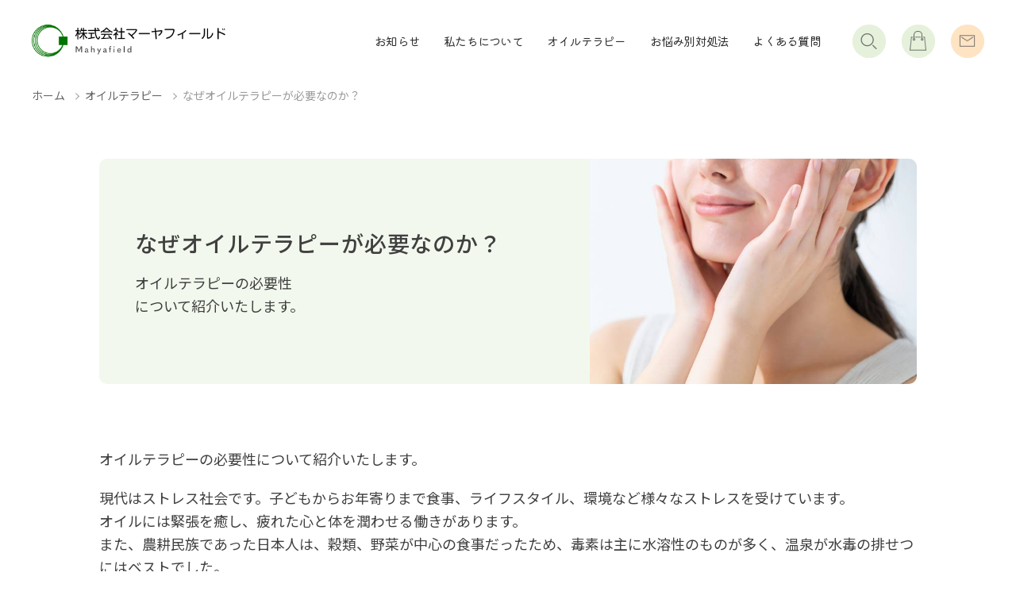

--- FILE ---
content_type: text/html; charset=UTF-8
request_url: https://mahyafield.jp/oiltherapy/effectofoiltherapy/
body_size: 7729
content:
<!doctype html>
<html lang="ja">
<head prefix=”og: http://ogp.me/ns#”>
<meta charset="UTF-8">
<meta name="viewport" content="width=device-width, initial-scale=1">
<meta name="keywords" content="" />
<meta property="og:title" content="株式会社マーヤフィールド" />
<meta property="og:type" content="article" />
<meta property="og:url" content="https://mahyafield.jp/oiltherapy/effectofoiltherapy/" />
<meta property="og:image" content="" />
<meta property="og:site_name" content="株式会社マーヤフィールド" />
<meta property="og:description" content="マーヤフィールドは伝統・伝承医学の知恵から生まれたデトックス（毒素排出）をサポートするオイルや遠赤外線温熱ベルト、食品等を販売しています。" />
<meta name="twitter:card" content="summary_large_image">
<meta property="twitter:url" content=""/>
<link rel="apple-touch-icon" sizes="120x120" href="https://mahyafield.jp/mahyafield2023/wp-content/themes/myf/ogp/apple-touch-icon.png">
<link rel="icon" type="image/png" href="https://mahyafield.jp/mahyafield2023/wp-content/themes/myf/ogp/android-chrome-96x96.png" sizes="96x96">
<link rel="icon" href="https://mahyafield.jp/mahyafield2023/wp-content/themes/myf/ogp/favicon.ico" id="favicon">
<link rel="icon" type="image/png" sizes="32x32" href="https://mahyafield.jp/mahyafield2023/wp-content/themes/myf/ogp/favicon-32x32.png">
<link rel="icon" type="image/png" sizes="16x16" href="https://mahyafield.jp/mahyafield2023/wp-content/themes/myf/ogp/favicon-16x16.png">
<link rel="manifest" href="https://mahyafield.jp/mahyafield2023/wp-content/themes/myf/ogp/site.webmanifest">
<link rel="mask-icon" href="https://mahyafield.jp/mahyafield2023/wp-content/themes/myf/ogp/safari-pinned-tab.svg" color="#017301">
<meta name="msapplication-TileColor" content="#017301">
<meta name="msapplication-config" content="https://mahyafield.jp/mahyafield2023/wp-content/themes/myf/ogp/browserconfig.xml">
<meta name="theme-color" content="#017301">
<link rel="preconnect" href="https://fonts.googleapis.com">
<link rel="preconnect" href="https://fonts.gstatic.com" crossorigin>
<link href="https://fonts.googleapis.com/css2?family=Jost:wght@300;400;500&family=Kiwi+Maru:wght@300;400;500&family=Noto+Sans+JP:wght@400;500&display=swap" rel="stylesheet">
<link rel="stylesheet" href="https://mahyafield.jp/mahyafield2023/wp-content/themes/myf/common/css/reset.css">
<link rel="stylesheet" href="https://mahyafield.jp/mahyafield2023/wp-content/themes/myf/common/css/slick.css">
<link rel="stylesheet" href="https://mahyafield.jp/mahyafield2023/wp-content/themes/myf/common/css/common.css">
<link rel="stylesheet" href="https://mahyafield.jp/mahyafield2023/wp-content/themes/myf/local/local.css">
<link rel="stylesheet" href="https://mahyafield.jp/mahyafield2023/wp-content/themes/myf/local/local_sp.css">
<script type="text/javascript" src="https://mahyafield.jp/mahyafield2023/wp-content/themes/myf/common/js/jquery-3.6.3.min.js"></script>
<script type="text/javascript" src="https://mahyafield.jp/mahyafield2023/wp-content/themes/myf/common/js/slick.min.js"></script>
<script type="text/javascript" src="https://mahyafield.jp/mahyafield2023/wp-content/themes/myf/common/js/common.js"></script>
<script src="https://www.youtube.com/iframe_api"></script>
<script type="text/javascript" src="https://mahyafield.jp/mahyafield2023/wp-content/themes/myf/common/js/movie.js"></script>
<meta name='robots' content='index, follow, max-image-preview:large, max-snippet:-1, max-video-preview:-1' />

	<!-- This site is optimized with the Yoast SEO plugin v26.8 - https://yoast.com/product/yoast-seo-wordpress/ -->
	<title>なぜオイルテラピーが必要なのか？ | オイルテラピー | 株式会社マーヤフィールド</title>
	<link rel="canonical" href="https://mahyafield.jp/oiltherapy/effectofoiltherapy/" />
	<script type="application/ld+json" class="yoast-schema-graph">{"@context":"https://schema.org","@graph":[{"@type":"WebPage","@id":"https://mahyafield.jp/oiltherapy/effectofoiltherapy/","url":"https://mahyafield.jp/oiltherapy/effectofoiltherapy/","name":"なぜオイルテラピーが必要なのか？ | オイルテラピー | 株式会社マーヤフィールド","isPartOf":{"@id":"https://mahyafield.jp/#website"},"primaryImageOfPage":{"@id":"https://mahyafield.jp/oiltherapy/effectofoiltherapy/#primaryimage"},"image":{"@id":"https://mahyafield.jp/oiltherapy/effectofoiltherapy/#primaryimage"},"thumbnailUrl":"https://mahyafield.jp/mahyafield2023/wp-content/uploads/2023/03/img09.jpg","datePublished":"2023-03-01T10:55:18+00:00","dateModified":"2023-03-31T00:50:35+00:00","breadcrumb":{"@id":"https://mahyafield.jp/oiltherapy/effectofoiltherapy/#breadcrumb"},"inLanguage":"ja","potentialAction":[{"@type":"ReadAction","target":["https://mahyafield.jp/oiltherapy/effectofoiltherapy/"]}]},{"@type":"ImageObject","inLanguage":"ja","@id":"https://mahyafield.jp/oiltherapy/effectofoiltherapy/#primaryimage","url":"https://mahyafield.jp/mahyafield2023/wp-content/uploads/2023/03/img09.jpg","contentUrl":"https://mahyafield.jp/mahyafield2023/wp-content/uploads/2023/03/img09.jpg","width":646,"height":446},{"@type":"BreadcrumbList","@id":"https://mahyafield.jp/oiltherapy/effectofoiltherapy/#breadcrumb","itemListElement":[{"@type":"ListItem","position":1,"name":"ホーム","item":"https://mahyafield.jp/"},{"@type":"ListItem","position":2,"name":"オイルテラピー","item":"https://mahyafield.jp/oiltherapy/"},{"@type":"ListItem","position":3,"name":"なぜオイルテラピーが必要なのか？"}]},{"@type":"WebSite","@id":"https://mahyafield.jp/#website","url":"https://mahyafield.jp/","name":"株式会社マーヤフィールド","description":"","publisher":{"@id":"https://mahyafield.jp/#organization"},"potentialAction":[{"@type":"SearchAction","target":{"@type":"EntryPoint","urlTemplate":"https://mahyafield.jp/?s={search_term_string}"},"query-input":{"@type":"PropertyValueSpecification","valueRequired":true,"valueName":"search_term_string"}}],"inLanguage":"ja"},{"@type":"Organization","@id":"https://mahyafield.jp/#organization","name":"株式会社マーヤフィールド","url":"https://mahyafield.jp/","logo":{"@type":"ImageObject","inLanguage":"ja","@id":"https://mahyafield.jp/#/schema/logo/image/","url":"https://mahyafield.jp/mahyafield2023/wp-content/uploads/2023/03/logo.png","contentUrl":"https://mahyafield.jp/mahyafield2023/wp-content/uploads/2023/03/logo.png","width":772,"height":136,"caption":"株式会社マーヤフィールド"},"image":{"@id":"https://mahyafield.jp/#/schema/logo/image/"}}]}</script>
	<!-- / Yoast SEO plugin. -->


<link rel="alternate" title="oEmbed (JSON)" type="application/json+oembed" href="https://mahyafield.jp/wp-json/oembed/1.0/embed?url=https%3A%2F%2Fmahyafield.jp%2Foiltherapy%2Feffectofoiltherapy%2F" />
<link rel="alternate" title="oEmbed (XML)" type="text/xml+oembed" href="https://mahyafield.jp/wp-json/oembed/1.0/embed?url=https%3A%2F%2Fmahyafield.jp%2Foiltherapy%2Feffectofoiltherapy%2F&#038;format=xml" />
<style id='wp-img-auto-sizes-contain-inline-css' type='text/css'>
img:is([sizes=auto i],[sizes^="auto," i]){contain-intrinsic-size:3000px 1500px}
/*# sourceURL=wp-img-auto-sizes-contain-inline-css */
</style>
<style id='wp-emoji-styles-inline-css' type='text/css'>

	img.wp-smiley, img.emoji {
		display: inline !important;
		border: none !important;
		box-shadow: none !important;
		height: 1em !important;
		width: 1em !important;
		margin: 0 0.07em !important;
		vertical-align: -0.1em !important;
		background: none !important;
		padding: 0 !important;
	}
/*# sourceURL=wp-emoji-styles-inline-css */
</style>
<style id='wp-block-library-inline-css' type='text/css'>
:root{--wp-block-synced-color:#7a00df;--wp-block-synced-color--rgb:122,0,223;--wp-bound-block-color:var(--wp-block-synced-color);--wp-editor-canvas-background:#ddd;--wp-admin-theme-color:#007cba;--wp-admin-theme-color--rgb:0,124,186;--wp-admin-theme-color-darker-10:#006ba1;--wp-admin-theme-color-darker-10--rgb:0,107,160.5;--wp-admin-theme-color-darker-20:#005a87;--wp-admin-theme-color-darker-20--rgb:0,90,135;--wp-admin-border-width-focus:2px}@media (min-resolution:192dpi){:root{--wp-admin-border-width-focus:1.5px}}.wp-element-button{cursor:pointer}:root .has-very-light-gray-background-color{background-color:#eee}:root .has-very-dark-gray-background-color{background-color:#313131}:root .has-very-light-gray-color{color:#eee}:root .has-very-dark-gray-color{color:#313131}:root .has-vivid-green-cyan-to-vivid-cyan-blue-gradient-background{background:linear-gradient(135deg,#00d084,#0693e3)}:root .has-purple-crush-gradient-background{background:linear-gradient(135deg,#34e2e4,#4721fb 50%,#ab1dfe)}:root .has-hazy-dawn-gradient-background{background:linear-gradient(135deg,#faaca8,#dad0ec)}:root .has-subdued-olive-gradient-background{background:linear-gradient(135deg,#fafae1,#67a671)}:root .has-atomic-cream-gradient-background{background:linear-gradient(135deg,#fdd79a,#004a59)}:root .has-nightshade-gradient-background{background:linear-gradient(135deg,#330968,#31cdcf)}:root .has-midnight-gradient-background{background:linear-gradient(135deg,#020381,#2874fc)}:root{--wp--preset--font-size--normal:16px;--wp--preset--font-size--huge:42px}.has-regular-font-size{font-size:1em}.has-larger-font-size{font-size:2.625em}.has-normal-font-size{font-size:var(--wp--preset--font-size--normal)}.has-huge-font-size{font-size:var(--wp--preset--font-size--huge)}.has-text-align-center{text-align:center}.has-text-align-left{text-align:left}.has-text-align-right{text-align:right}.has-fit-text{white-space:nowrap!important}#end-resizable-editor-section{display:none}.aligncenter{clear:both}.items-justified-left{justify-content:flex-start}.items-justified-center{justify-content:center}.items-justified-right{justify-content:flex-end}.items-justified-space-between{justify-content:space-between}.screen-reader-text{border:0;clip-path:inset(50%);height:1px;margin:-1px;overflow:hidden;padding:0;position:absolute;width:1px;word-wrap:normal!important}.screen-reader-text:focus{background-color:#ddd;clip-path:none;color:#444;display:block;font-size:1em;height:auto;left:5px;line-height:normal;padding:15px 23px 14px;text-decoration:none;top:5px;width:auto;z-index:100000}html :where(.has-border-color){border-style:solid}html :where([style*=border-top-color]){border-top-style:solid}html :where([style*=border-right-color]){border-right-style:solid}html :where([style*=border-bottom-color]){border-bottom-style:solid}html :where([style*=border-left-color]){border-left-style:solid}html :where([style*=border-width]){border-style:solid}html :where([style*=border-top-width]){border-top-style:solid}html :where([style*=border-right-width]){border-right-style:solid}html :where([style*=border-bottom-width]){border-bottom-style:solid}html :where([style*=border-left-width]){border-left-style:solid}html :where(img[class*=wp-image-]){height:auto;max-width:100%}:where(figure){margin:0 0 1em}html :where(.is-position-sticky){--wp-admin--admin-bar--position-offset:var(--wp-admin--admin-bar--height,0px)}@media screen and (max-width:600px){html :where(.is-position-sticky){--wp-admin--admin-bar--position-offset:0px}}
/*wp_block_styles_on_demand_placeholder:697285b99aff1*/
/*# sourceURL=wp-block-library-inline-css */
</style>
<style id='classic-theme-styles-inline-css' type='text/css'>
/*! This file is auto-generated */
.wp-block-button__link{color:#fff;background-color:#32373c;border-radius:9999px;box-shadow:none;text-decoration:none;padding:calc(.667em + 2px) calc(1.333em + 2px);font-size:1.125em}.wp-block-file__button{background:#32373c;color:#fff;text-decoration:none}
/*# sourceURL=/wp-includes/css/classic-themes.min.css */
</style>
<link rel='stylesheet' id='wp-pagenavi-css' href='https://mahyafield.jp/mahyafield2023/wp-content/plugins/wp-pagenavi/pagenavi-css.css?ver=2.70' type='text/css' media='all' />
<link rel="https://api.w.org/" href="https://mahyafield.jp/wp-json/" /><link rel="alternate" title="JSON" type="application/json" href="https://mahyafield.jp/wp-json/wp/v2/oiltherapy/38" /><link rel="EditURI" type="application/rsd+xml" title="RSD" href="https://mahyafield.jp/mahyafield2023/xmlrpc.php?rsd" />
<meta name="generator" content="WordPress 6.9" />
<link rel='shortlink' href='https://mahyafield.jp/?p=38' />
<meta name="cdp-version" content="1.5.0" /><!-- Google tag (gtag.js) -->
<script async src="https://www.googletagmanager.com/gtag/js?id=G-TR49DQS5FK"></script>
<script>
  window.dataLayer = window.dataLayer || [];
  function gtag(){dataLayer.push(arguments);}
  gtag('js', new Date());
  gtag('config', 'G-TR49DQS5FK');
</script>
</head>
<body>
<div id="wrapper">
<header>
  <div class="contents_in">
          <div class="logo"><a href="https://mahyafield.jp/"><img src="https://mahyafield.jp/mahyafield2023/wp-content/themes/myf/common/img/logo.png" alt="株式会社マーヤフィールド" class="pc"><img src="https://mahyafield.jp/mahyafield2023/wp-content/themes/myf/common/img/logo_sp.png" alt="株式会社マーヤフィールド" class="sp"></a></div>
        <div class="nav_block">
      <div class="nav_box">
        <ul class="nav_list">
          <li><a href="https://mahyafield.jp/news/">お知らせ</a></li>
          <li>
            <a href="https://mahyafield.jp/about/">私たちについて</a>
            <!-- <ul>
              <li class="sp"><a href="https://mahyafield.jp/about/">私たちについて</a></li>
              <li><a href="https://mahyafield.jp/about/company/">会社概要</a></li>
            </ul> -->
          </li>
          <li><a href="https://mahyafield.jp/oiltherapy/">オイルテラピー</a></li>
          <li><a href="https://mahyafield.jp/worries_solution/">お悩み別対処法</a></li>
          <li><a href="https://mahyafield.jp/faq/">よくある質問</a></li>
        </ul>
        <div class="btn_g pc">
          <div class="btn search tooltip">
            <div class="wrap">
              <div class="ico"><img src="https://mahyafield.jp/mahyafield2023/wp-content/themes/myf/common/img/ico_search.png" alt="検索"></div>
              <span class="description_top">検索します</span>
            </div>
            <div class="search_box">
  <form id="form" action="https://mahyafield.jp/" method="get">
    <div class="input"><input name="s" type="text" placeholder="検索したい内容を入力してください"/></div>
    <button type="submit"><div class="ico"><img src="https://mahyafield.jp/mahyafield2023/wp-content/themes/myf/common/img/ico_search_green.png" alt="検索"></div></button>
  </form>
</div>          </div>
          <div class="btn store tooltip"><a href="https://shop.mahyafield.jp/" target="_blank" rel="noopener"><div class="ico"><img src="https://mahyafield.jp/mahyafield2023/wp-content/themes/myf/common/img/ico_store.png" alt="オンラインショップ"></div></a><span class="description_top">オンラインストアへ</span></div>
          <div class="btn contact tooltip"><a href="https://mahyafield.jp/contact/"><div class="ico"><img src="https://mahyafield.jp/mahyafield2023/wp-content/themes/myf/common/img/ico_contact.png" alt="お問い合わせ"></div></a><span class="description_top">お問い合わせ</span></div>
        </div>
        <div class="sp">
          <div class="link_g">
            <div class="search_box">
  <form id="form" action="https://mahyafield.jp/" method="get">
    <div class="input"><input name="s" type="text" placeholder="検索したい内容を入力してください"/></div>
    <button type="submit"><div class="ico"><img src="https://mahyafield.jp/mahyafield2023/wp-content/themes/myf/common/img/ico_search_green.png" alt="検索"></div></button>
  </form>
</div>            <div class="btn_ptn02 contact"><a href="https://mahyafield.jp/contact/"><div class="ico"><img src="https://mahyafield.jp/mahyafield2023/wp-content/themes/myf/common/img/ico_contact.png" alt="お問い合わせ"></div>お問い合わせ</a></div>
            <div class="btn_ptn02"><a href="https://shop.mahyafield.jp/" target="_blank" rel="noopener"><div class="ico"><img src="https://mahyafield.jp/mahyafield2023/wp-content/themes/myf/common/img/ico_store.png" alt="オンラインストアへ"></div>オンラインストアへ</a></div>
          </div>
          <p class="copyright">Copyright ©︎ 2022 Mahya Filed All rights reserved.</p>
        </div>
      </div>
      <div class="btn_g sp">
        <div class="btn contact"><a href="https://mahyafield.jp/contact/"><div class="ico"><img src="https://mahyafield.jp/mahyafield2023/wp-content/themes/myf/common/img/ico_contact.png" alt="お問い合わせ"></div></a></div>
        <div class="btn navbtn"><span></span><span></span><span></span></div>
      </div>
    </div>
  </div>
</header>
<main id="oiltherapy_detail" class="under_page article_page">

<div class="fixed_btn">
  <a href="https://shop.mahyafield.jp/" target="_blank" rel="noopener"><div class="wrap">
    <div class="ico"><img src="https://mahyafield.jp/mahyafield2023/wp-content/themes/myf/common/img/ico_cart.png" alt=""></div>
    ご購入は<br>こちら
  </div></a>
</div>
<div class="breadcrumb">
  <div class="contents_in">
    <ul>
    <li><a href="https://mahyafield.jp/">ホーム</a></li><li><a href="https://mahyafield.jp/oiltherapy/">オイルテラピー</a></li><li><span>なぜオイルテラピーが必要なのか？</span></li>    </ul>
  <!-- END  #contents_in --></div>
<!-- END  #breadcrumb --></div>
<section class="cnt_area01">
  <div class="contents_in">
    <div class="head_ptn01">
      <div class="img_box"><img src="https://mahyafield.jp/mahyafield2023/wp-content/uploads/2023/03/img09.jpg" alt=""></div>
      <div class="txt_box"><div class="wrap">
        <h1>なぜオイルテラピーが必要なのか？</h1>
                  <p class="detail">オイルテラピーの必要性<br>について紹介いたします。</p>
              </div></div>
    </div>
    <div class="cnt_block article_area">
      
        
        
        <p class="text" class="entry-content">オイルテラピーの必要性について紹介いたします。 </p>
<p class="text">現代はストレス社会です。子どもからお年寄りまで食事、ライフスタイル、環境など様々なストレスを受けています。<br />オイルには緊張を癒し、疲れた心と体を潤わせる働きがあります。<br />また、農耕民族であった日本人は、穀類、野菜が中心の食事だったため、毒素は主に水溶性のものが多く、温泉が水毒の排せつにはベストでした。</p>
<p class="text">しかし、食生活が多様化し、日々肉を摂取する人が多くなった今、油性の毒素によるアンバランスがふえてきました。<br />この油毒を出す方法の一つが、オイルマッサージです。<br />油性の毒は、布についた油汚れのようなものです。油汚れを洗うとき、最初に洗剤などで油をうかせ、お湯で洗います。人間の場合も同様、まず薬用化されたごま油を全身にぬり、体内から油性の毒を遊離させます。<br />その後、発汗による汗、翌朝すっきり排せつがあることで体外に毒素を出します。</p>

        
        
        
          </div>
    <div class="back_btn"><a href="../">戻る</a></div>
  <!-- END  #contents_in --></div>
<!-- END  #cnt_area01 --></section>

<!-- END  #oiltherapy_detail --></main>
<div class="bnr_area">
  <div class="contents_in">
    <div class="flex_box">
      <div class="bnr_box products"><a href="https://mahyafield.jp/faq/">
        <div class="txt_g">
          <div class="ttl">商品についてのご質問</div>
          <div class="en">Q＆A of Products</div>
        </div>
      </a></div>
      <div class="bnr_box others"><a href="https://mahyafield.jp/faq/#others">
        <div class="txt_g">
          <div class="ttl">商品以外についてのご質問</div>
          <div class="en">Q＆A of Others</div>
        </div>
      </a></div>
    </div>
  <!-- END  #contents_in --></div>
</div>

<footer>
  <div class="nav_block">
    <div class="foot_in">
      <ul class="nav_list">
        <li><a href="https://mahyafield.jp/news/">
          <div class="st_g"><div class="st">お知らせ</div><div class="en">News</div></div>
          <p>マーヤフィールドの最新情報や連絡事項を紹介しています。</p>
        </a></li>
        <li><a href="https://mahyafield.jp/about/">
          <div class="st_g"><div class="st">私たちについて</div><div class="en">About us</div></div>
          <p>マーヤフィールド～デトックス・毒素排泄・ヒマシ油・ハーブ・各種オイルのデトックス 通販サイト。</p>
        </a></li>
        <li><a href="https://mahyafield.jp/oiltherapy/">
          <div class="st_g"><div class="st">オイルテラピー</div><div class="en">Oil Therapie</div></div>
          <p>ホリスティックでトックスに基いた自宅で簡単にはじめられるオイルテラピーのやり方をご紹介します。</p>
        </a></li>
        <li><a href="https://mahyafield.jp/worries_solution/">
          <div class="st_g"><div class="st">お悩み別対処法</div><div class="en">Worries Solution</div></div>
          <p>大切な家族を自宅で介護したい、肌がきれいになりたいなどのお悩み別のホームケアをご紹介。</p>
        </a></li>
        <li>
          <a href="https://mahyafield.jp/faq/"><div class="st_g"><div class="st">よくある質問</div><div class="en">Q＆A</div></div></a>
          <div class="s_links">
            <div class="link"><a href="https://mahyafield.jp/faq/">商品についてのご質問</a></div>
            <div class="link"><a href="https://mahyafield.jp/faq/#others">商品以外についてのご質問</a></div>
          </div>
        </li>
      </ul>
    </div>
  </div>
  <div class="foot_block">
    <div class="foot_in">
      <div class="foot_box">
        <div class="logo"><a href="https://mahyafield.jp/"><img src="https://mahyafield.jp/mahyafield2023/wp-content/themes/myf/common/img/logo.png" alt="株式会社マーヤフィールド" class="pc"><img src="https://mahyafield.jp/mahyafield2023/wp-content/themes/myf/common/img/logo_sp.png" alt="株式会社マーヤフィールド" class="sp"></a></div>
        <div class="link_g">
          <div class="btn_ptn02 contact"><a href="https://mahyafield.jp/contact/"><div class="ico"><img src="https://mahyafield.jp/mahyafield2023/wp-content/themes/myf/common/img/ico_contact.png" alt="お問い合わせ"></div>お問い合わせ</a></div>
          <div class="btn_ptn02"><a href="https://shop.mahyafield.jp/" target="_blank" rel="noopener"><div class="ico"><img src="https://mahyafield.jp/mahyafield2023/wp-content/themes/myf/common/img/ico_store.png" alt="オンラインストアへ"></div>オンラインストアへ</a></div>
          <div class="btn_ptn02"><a href="https://www.facebook.com/people/%E6%A0%AA%E5%BC%8F%E4%BC%9A%E7%A4%BE%E3%83%9E%E3%83%BC%E3%83%A4%E3%83%95%E3%82%A3%E3%83%BC%E3%83%AB%E3%83%89/100057813663277/" target="_blank" rel="noopener"><div class="ico"><img src="https://mahyafield.jp/mahyafield2023/wp-content/themes/myf/common/img/ico_fb.png" alt="Facebookページへ"></div>Facebookページへ</a></div>
          <div class="btn_ptn02"><a href="https://twitter.com/mahyafield" target="_blank" rel="noopener"><div class="ico"><img src="https://mahyafield.jp/mahyafield2023/wp-content/themes/myf/common/img/ico_tw.png" alt="Ｘ (旧Twitter)へ"></div>Ｘ（旧Twitter）へ</a></div>
        </div>
        <p class="copyright">Copyright ©︎ 2022 Mahya Filed All rights reserved.</p>
      </div>
    </div>
  </div>
</footer>
<!-- END  #wrapper --></div>
<script type="speculationrules">
{"prefetch":[{"source":"document","where":{"and":[{"href_matches":"/*"},{"not":{"href_matches":["/mahyafield2023/wp-*.php","/mahyafield2023/wp-admin/*","/mahyafield2023/wp-content/uploads/*","/mahyafield2023/wp-content/*","/mahyafield2023/wp-content/plugins/*","/mahyafield2023/wp-content/themes/myf/*","/*\\?(.+)"]}},{"not":{"selector_matches":"a[rel~=\"nofollow\"]"}},{"not":{"selector_matches":".no-prefetch, .no-prefetch a"}}]},"eagerness":"conservative"}]}
</script>
<script id="wp-emoji-settings" type="application/json">
{"baseUrl":"https://s.w.org/images/core/emoji/17.0.2/72x72/","ext":".png","svgUrl":"https://s.w.org/images/core/emoji/17.0.2/svg/","svgExt":".svg","source":{"concatemoji":"https://mahyafield.jp/mahyafield2023/wp-includes/js/wp-emoji-release.min.js?ver=6.9"}}
</script>
<script type="module">
/* <![CDATA[ */
/*! This file is auto-generated */
const a=JSON.parse(document.getElementById("wp-emoji-settings").textContent),o=(window._wpemojiSettings=a,"wpEmojiSettingsSupports"),s=["flag","emoji"];function i(e){try{var t={supportTests:e,timestamp:(new Date).valueOf()};sessionStorage.setItem(o,JSON.stringify(t))}catch(e){}}function c(e,t,n){e.clearRect(0,0,e.canvas.width,e.canvas.height),e.fillText(t,0,0);t=new Uint32Array(e.getImageData(0,0,e.canvas.width,e.canvas.height).data);e.clearRect(0,0,e.canvas.width,e.canvas.height),e.fillText(n,0,0);const a=new Uint32Array(e.getImageData(0,0,e.canvas.width,e.canvas.height).data);return t.every((e,t)=>e===a[t])}function p(e,t){e.clearRect(0,0,e.canvas.width,e.canvas.height),e.fillText(t,0,0);var n=e.getImageData(16,16,1,1);for(let e=0;e<n.data.length;e++)if(0!==n.data[e])return!1;return!0}function u(e,t,n,a){switch(t){case"flag":return n(e,"\ud83c\udff3\ufe0f\u200d\u26a7\ufe0f","\ud83c\udff3\ufe0f\u200b\u26a7\ufe0f")?!1:!n(e,"\ud83c\udde8\ud83c\uddf6","\ud83c\udde8\u200b\ud83c\uddf6")&&!n(e,"\ud83c\udff4\udb40\udc67\udb40\udc62\udb40\udc65\udb40\udc6e\udb40\udc67\udb40\udc7f","\ud83c\udff4\u200b\udb40\udc67\u200b\udb40\udc62\u200b\udb40\udc65\u200b\udb40\udc6e\u200b\udb40\udc67\u200b\udb40\udc7f");case"emoji":return!a(e,"\ud83e\u1fac8")}return!1}function f(e,t,n,a){let r;const o=(r="undefined"!=typeof WorkerGlobalScope&&self instanceof WorkerGlobalScope?new OffscreenCanvas(300,150):document.createElement("canvas")).getContext("2d",{willReadFrequently:!0}),s=(o.textBaseline="top",o.font="600 32px Arial",{});return e.forEach(e=>{s[e]=t(o,e,n,a)}),s}function r(e){var t=document.createElement("script");t.src=e,t.defer=!0,document.head.appendChild(t)}a.supports={everything:!0,everythingExceptFlag:!0},new Promise(t=>{let n=function(){try{var e=JSON.parse(sessionStorage.getItem(o));if("object"==typeof e&&"number"==typeof e.timestamp&&(new Date).valueOf()<e.timestamp+604800&&"object"==typeof e.supportTests)return e.supportTests}catch(e){}return null}();if(!n){if("undefined"!=typeof Worker&&"undefined"!=typeof OffscreenCanvas&&"undefined"!=typeof URL&&URL.createObjectURL&&"undefined"!=typeof Blob)try{var e="postMessage("+f.toString()+"("+[JSON.stringify(s),u.toString(),c.toString(),p.toString()].join(",")+"));",a=new Blob([e],{type:"text/javascript"});const r=new Worker(URL.createObjectURL(a),{name:"wpTestEmojiSupports"});return void(r.onmessage=e=>{i(n=e.data),r.terminate(),t(n)})}catch(e){}i(n=f(s,u,c,p))}t(n)}).then(e=>{for(const n in e)a.supports[n]=e[n],a.supports.everything=a.supports.everything&&a.supports[n],"flag"!==n&&(a.supports.everythingExceptFlag=a.supports.everythingExceptFlag&&a.supports[n]);var t;a.supports.everythingExceptFlag=a.supports.everythingExceptFlag&&!a.supports.flag,a.supports.everything||((t=a.source||{}).concatemoji?r(t.concatemoji):t.wpemoji&&t.twemoji&&(r(t.twemoji),r(t.wpemoji)))});
//# sourceURL=https://mahyafield.jp/mahyafield2023/wp-includes/js/wp-emoji-loader.min.js
/* ]]> */
</script>
</body>
</html>

--- FILE ---
content_type: text/css
request_url: https://mahyafield.jp/mahyafield2023/wp-content/themes/myf/common/css/common.css
body_size: 4923
content:
@charset "UTF-8";
/* CSS Document */
/*--------------------
01.共通
02.ヘッダー
03.フッター
--------------------*/

/*----------
01.共通
----------*/
body{
-webkit-font-smoothing: antialiased;
}

*{
box-sizing: border-box;
}

*:focus {
outline: none;
}

#wrapper{
width: 100%;
overflow: hidden;
font-family: 'Noto Sans JP', sans-serif;
font-weight: 400;
font-size: 16px;
color: #404040;
}

.ja_font{
font-family: 'Kiwi Maru', serif;
}

.en_font{
font-family: 'Jost', sans-serif;
}

img{
width: 100%;
height: auto;
display: block;
}

.pc{
display: block;
}

.sp{
display: none;
}

.contents_in{
max-width: 1030px;
width: 94%;
margin: 0 auto;
}

.flex_box{
display: flex;
}

a{
color: #404040;
}

a:hover{
color: #404040;
}

a:link{
color: #404040;
}

main {
padding-top: 93px;
}

.btn_ptn01 {
max-width: 312px;
width: 100%;
height: 58px;
margin: 0 auto;
}

.btn_ptn01 a {
display: -webkit-box;
display: -webkit-flex;
display: -ms-flexbox;
display: flex;
-webkit-box-align: center;
-webkit-align-items: center;
-ms-flex-align: center;
align-items: center;
-webkit-box-pack: center;
-webkit-justify-content: center;
-ms-flex-pack: center;
justify-content: center;
position: relative;
width: 100%;
height: 100%;
border-radius: 5px;
border: 1px solid #6D916A;
font-size: 18px;
font-family: 'Kiwi Maru', serif;
letter-spacing: -.02em;
text-align: center;
}

.btn_ptn01 a::after {
content: "";
position: absolute;
top: 0;
right: 22px;
width: 8px;
height: 100%;
background: url(../img/arrow_green_right01.png) no-repeat center/contain;
transition: .3s;
}

.btn_ptn01 a:hover::after {
right: 17px;
}

.btn_ptn01.back a::after {
right: auto;
left: 22px;
transform: scale(-1,1);
}

.btn_ptn01.back a:hover::after {
left: 17px;
}

.btn_ptn02 {
max-width: 312px;
width: 100%;
height: 58px;
}

.btn_ptn02 a {
display: -webkit-box;
display: -webkit-flex;
display: -ms-flexbox;
display: flex;
-webkit-box-align: center;
-webkit-align-items: center;
-ms-flex-align: center;
align-items: center;
position: relative;
z-index: 1;
width: 100%;
height: 100%;
padding-left: 86px;
border-radius: 5px;
border: 1px solid #6D916A;
font-size: 18px;
font-family: 'Kiwi Maru', serif;
letter-spacing: -.02em;
overflow: hidden;
}

.btn_ptn02 a::before {
content: "";
position: absolute;
z-index: -1;
top: 50%;
left: -31px;
-webkit-transform: translateY(-50%);
transform: translateY(-50%);
border-radius: 48px;
width: 96px;
height: 96px;
background-color: #EEF5E6;
-webkit-transition: ease-out .3s;
transition: ease-out .3s;
}

.btn_ptn02 a::after {
content: "";
position: absolute;
top: 0;
right: 22px;
width: 8px;
height: 100%;
background: url(../img/arrow_green_right01.png) no-repeat center/contain;
}

.btn_ptn02 a .ico {
position: absolute;
top: 50%;
left: 17px;
width: 24px;
-webkit-transform: translateY(-50%);
transform: translateY(-50%);
}

.btn_ptn02 a:hover::before {
width: calc(100% + 62px);
}

.btn_ptn02.contact a {
border-color: #BE8466;
}

.btn_ptn02.contact a::before {
background-color: #FFE4C4;
}

.btn_ptn02.contact a::after {
background-image: url(../img/arrow_orange_right01.png);
}

.bnr_area {
margin-top: 110px;
}

.bnr_area .flex_box {
-webkit-box-pack: justify;
-webkit-justify-content: space-between;
-ms-flex-pack: justify;
justify-content: space-between;
}

.bnr_area .bnr_box {
width: 48.5%;
height: 153px;
}

.bnr_area .bnr_box a {
display: -webkit-box;
display: -webkit-flex;
display: -ms-flexbox;
display: flex;
-webkit-box-align: center;
-webkit-align-items: center;
-ms-flex-align: center;
align-items: center;
-webkit-box-pack: center;
-webkit-justify-content: center;
-ms-flex-pack: center;
justify-content: center;
position: relative;
width: 100%;
height: 100%;
border-radius: 8px;
background-repeat: no-repeat;
background-position: center;
background-size: cover;
overflow: hidden;
}

.bnr_area .bnr_box a::before {
content: "";
position: absolute;
width: 100%;
height: 100%;
background-color: #050804;
opacity: .3;
-webkit-transition: .3s;
transition: .3s;
}

.bnr_area .bnr_box a .txt_g {
position: relative;
width: 100%;
text-align: center;
}

.bnr_area .bnr_box a .txt_g::before {
content: "";
position: absolute;
top: calc(50% - .5px);
right: 7.4%;
width: 46px;
height: 1px;
background-color: #fff;
}

.bnr_area .bnr_box a .txt_g::after {
content: "";
position: absolute;
top: 50%;
right: calc(7.4% + 46px);
-webkit-transform: translate(50%, -50%);
transform: translate(50%, -50%);
width: 38px;
height: 38px;
border-radius: 50%;
background-color: #fff;
opacity: .21;
-webkit-transition: .3s;
transition: .3s;
}

.bnr_area .bnr_box a .txt_g .ttl {
color: #fff;
font-size: 22px;
font-weight: 500;
font-family: 'Kiwi Maru', serif;
letter-spacing: -.02em;
line-height: 1.5;
}

.bnr_area .bnr_box a .txt_g .en {
color: #ddd;
font-size: 14px;
font-weight: 300;
font-family: 'Jost', sans-serif;
line-height: 1.5;
}

.bnr_area .bnr_box a:hover::before {
opacity: .5;
}

.bnr_area .bnr_box a:hover .txt_g::after {
right: 7.4%;
}

.bnr_area .bnr_box.products a {
background-image: url(../img/bnr_faq01.jpg);
}

.bnr_area .bnr_box.others a {
background-image: url(../img/bnr_faq02.jpg);
}

.breadcrumb {
padding: 18px 0 50px;
}

.breadcrumb .contents_in {
max-width: 1200px;
}

.breadcrumb ul li {
display: inline-block;
font-size: 14px;
line-height: 1.4;
}

.breadcrumb ul li:not(:last-child) {
position: relative;
padding-right: 25px;
}

.breadcrumb ul li:not(:last-child)::after {
content: "";
position: absolute;
top: .7em;
right: 9px;
transform: translateY(-50%) rotate(45deg);
width: 4.5px;
height: 4.5px;
border-top: 1px solid #707070;
border-right: 1px solid #707070;
opacity: .65;
}

.breadcrumb ul li a,
.breadcrumb ul li span {
display: block;
color: #333;
opacity: .75;
}

.breadcrumb ul li a {
opacity: .75;
}

.breadcrumb ul li a:hover {
text-decoration: underline;
}

.breadcrumb ul li span {
opacity: .5;
}

.under_page .cmn_title_area {
display: -webkit-box;
display: -webkit-flex;
display: -ms-flexbox;
display: flex;
-webkit-box-orient: horizontal;
-webkit-box-direction: reverse;
-webkit-flex-direction: row-reverse;
-ms-flex-direction: row-reverse;
flex-direction: row-reverse;
max-width: 1280px;
width: 100%;
margin: 0 auto;
}

.under_page .cmn_title_area .txt_box {
width: 47%;
max-width: 515px;
margin-left: auto;
padding-top: 32px;
}

.under_page .cmn_title_area .txt_box .txt_in {
max-width: 443px;
width: 93%;
}

.under_page .cmn_title_area .txt_box .ttl_wrp {
position: relative;
padding-bottom: 70px;
}

.under_page .cmn_title_area .txt_box .ttl_wrp::after {
content: "";
position: absolute;
bottom: 35px;
left: 0;
width: 17px;
height: 1px;
background-color: #3C6C39;
}

.under_page .cmn_title_area .txt_box .ttl_wrp h1 {
font-size: 34px;
font-weight: 500;
font-family: 'Kiwi Maru', serif;
line-height: 1.5;
}

.under_page .cmn_title_area .txt_box .ttl_wrp .en {
color: #60B25C;
font-size: 20px;
font-family: 'Jost', sans-serif;
letter-spacing: .05em;
line-height: 1.3;
}

.under_page .cmn_title_area .txt_box p {
color: #858585;
line-height: 1.75;
}

.under_page .cmn_title_area .img_box {
width: 50%;
height: 300px;
border-radius: 10px 0 0 10px;
overflow: hidden;
}

.under_page .cmn_title_area .img_box img {
width: 100%;
height: 100%;
object-fit: cover;
}

.cmn_card_block {
display: -webkit-box;
display: -webkit-flex;
display: -ms-flexbox;
display: flex;
-webkit-flex-wrap: wrap;
-ms-flex-wrap: wrap;
flex-wrap: wrap;
}

.cmn_card_block .card_box {
position: relative;
width: 31.3%;
margin-left: 3.05%;
padding-bottom: 34px;
}

.cmn_card_block .card_box:nth-child(3n+1) {
margin-left: 0;
}

.cmn_card_block .card_box:nth-child(n+4) {
margin-top: 60px;
}

.cmn_card_block .card_box .more_link {
position: absolute;
bottom: 0;
left: 12px;
}

.cmn_card_block .card_box .more_link a {
display: inline-block;
position: relative;
padding: 7px 20px 7px 0;
color: #60B25C;
font-size: 14px;
font-weight: 500;
}

.cmn_card_block .card_box .more_link a::after {
content: "";
position: absolute;
top: calc(50% + 1px);
right: 4px;
-webkit-transform: translateY(-50%);
transform: translateY(-50%);
width: 5.5px;
height: 100%;
background: url(../img/arrow_green_right02.png) no-repeat center/contain;
-webkit-transition: .3s;
transition: .3s;
}

.cmn_card_block .card_box .more_link a:hover::after {
right: 0;
}

.cmn_card_block .card_box .img_wrp {
position: relative;
width: 100%;
height: 0;
padding-bottom: 69%;
border-radius: 8px;
background-color: #eee;
overflow: hidden;
}

.cmn_card_block .card_box .more_link:hover + .img_wrp img {
-webkit-transform: scale(1.05);
transform: scale(1.05);
}

.cmn_card_block .card_box .img_wrp img {
position: absolute;
width: 100%;
height: 100%;
-o-object-fit: cover;
object-fit: cover;
-webkit-transition: .3s;
transition: .3s;
}

.cmn_card_block .card_box .txt_wrp {
margin-top: 20px;
padding: 0 12px;
}

.cmn_card_block .card_box .txt_wrp .st {
font-size: 18px;
font-weight: 500;
line-height: 1.55;
}

.cmn_card_block .card_box .txt_wrp p {
margin-top: 6px;
color: #858585;
font-size: 14px;
overflow: hidden;
display: -webkit-box;
-webkit-box-orient: vertical;
-webkit-line-clamp: 3;
max-height: 5.49em;
line-height: 1.83;
}

.under_page .fixed_btn {
display: none;
position: fixed;
z-index: 100;
right: 15px;
bottom: 20px;
width: 110px;
height: 110px;
}

.under_page .fixed_btn a {
display: -webkit-box;
display: -webkit-flex;
display: -ms-flexbox;
display: flex;
-webkit-box-align: center;
-webkit-align-items: center;
-ms-flex-align: center;
align-items: center;
-webkit-box-pack: center;
-webkit-justify-content: center;
-ms-flex-pack: center;
justify-content: center;
width: 100%;
height: 100%;
border-radius: 50%;
-webkit-box-shadow: 0 0 15px rgba(0, 0, 0, .1);
box-shadow: 0 0 15px rgba(0, 0, 0, .1);
background-color: #4A9047;
color: #fff;
font-weight: 500;
font-family: 'Kiwi Maru', serif;
line-height: 1.25;
/* outline: 1px solid rgba(255, 255, 255, .48);
outline-offset: -6px; */
text-align: center;
-webkit-transition: .3s;
transition: .3s;
}

.under_page .fixed_btn a::after {
content: "";
position: absolute;
top: 50%;
left: 50%;
-webkit-transform: translate(-50%, -50%);
transform: translate(-50%, -50%);
width: 104px;
height: 104px;
border-radius: 50%;
border: 1px solid #fff;
-webkit-transition: .3s;
transition: .3s;
}

.under_page .fixed_btn a::before {
content: "";
position: absolute;
z-index: -1;
top: 50%;
left: 50%;
-webkit-transform: translate(-50%, -50%);
transform: translate(-50%, -50%);
width: 90%;
height: 90%;
border-radius: 50%;
border: 1px solid #4A9047;
opacity: 0;
-webkit-transition: .3s;
transition: .3s;
}

.under_page .fixed_btn a:hover {
-webkit-box-shadow: none;
box-shadow: none;
outline-offset: 0;
}

.under_page .fixed_btn a:hover::before {
width: 110%;
height: 110%;
opacity: 1;
}

.under_page .fixed_btn a:hover::after {
width: 104px;
height: 104px;
opacity: 0;
}

.under_page .fixed_btn a .ico {
width: 24.5px;
margin: 0 auto 8px;
}

.tooltip { 
position: relative;
}

.description_top { 
width: 118px; 
position: absolute;
left: 50%;
bottom: 10%; 
transform: translateX(-50%);
padding: 8px;
border-radius: 10px; 
background-color: #666;
font-size: 10px;
color: #fff;
text-align: center;
visibility: hidden; 
opacity: 0; 
z-index: 1;
transition: 0.5s all; 
}

.tooltip:hover .description_top { 
bottom: -100%; 
visibility: visible; 
opacity: 1; 
}

/*----------
02.ヘッダー
----------*/
header {
position: fixed;
z-index: 100;
top: 0;
left: 0;
width: 100%;
height: 93px;
padding-top: 10px;
background-color: #fff;
}

header .contents_in {
display: -webkit-box;
display: -webkit-flex;
display: -ms-flexbox;
display: flex;
-webkit-box-align: center;
-webkit-align-items: center;
-ms-flex-align: center;
align-items: center;
-webkit-box-pack: justify;
-webkit-justify-content: space-between;
-ms-flex-pack: justify;
justify-content: space-between;
max-width: 1200px;
height: 100%;
}

header .logo {
width: 20.4%;
}

header .logo a {
-webkit-transition: .3s;
transition: .3s;
}

header .logo a:hover {
opacity: .7;
}

header .btn_g {
display: -webkit-box;
display: -webkit-flex;
display: -ms-flexbox;
display: flex;
-webkit-box-align: center;
-webkit-align-items: center;
-ms-flex-align: center;
align-items: center;
}

header .btn_g .btn {
display: -webkit-box;
display: -webkit-flex;
display: -ms-flexbox;
display: flex;
-webkit-box-align: center;
-webkit-align-items: center;
-ms-flex-align: center;
align-items: center;
-webkit-box-pack: center;
-webkit-justify-content: center;
-ms-flex-pack: center;
justify-content: center;
width: 42px;
height: 42px;
border-radius: 50%;
background-color: #E6F1DB;
cursor: pointer;
}

header .btn_g .btn a {
display: -webkit-box;
display: -webkit-flex;
display: -ms-flexbox;
display: flex;
-webkit-box-align: center;
-webkit-align-items: center;
-ms-flex-align: center;
align-items: center;
-webkit-box-pack: center;
-webkit-justify-content: center;
-ms-flex-pack: center;
justify-content: center;
width: 100%;
height: 100%;
}

header .btn_g .btn .ico {
width: 21px;
}

header .btn_g .btn.contact {
background-color: #FFE4C4;
}

header .nav_block {
width: 79.6%;
}

header .nav_block .nav_box {
display: -webkit-box;
display: -webkit-flex;
display: -ms-flexbox;
display: flex;
-webkit-box-align: center;
-webkit-align-items: center;
-ms-flex-align: center;
align-items: center;
-webkit-box-pack: end;
-webkit-justify-content: flex-end;
-ms-flex-pack: end;
justify-content: flex-end;
}

header .nav_block .nav_box .nav_list {
display: -webkit-box;
display: -webkit-flex;
display: -ms-flexbox;
display: flex;
-webkit-box-align: center;
-webkit-align-items: center;
-ms-flex-align: center;
align-items: center;
-webkit-box-pack: end;
-webkit-justify-content: flex-end;
-ms-flex-pack: end;
justify-content: flex-end;
width: calc(100% - 42px * 3 - 8.4%);
}

header .nav_block .nav_box .nav_list li + li {
margin-left: 4%;
}

header .nav_block .nav_box .nav_list li a {
display: block;
position: relative;
z-index: 1;
color: #333;
font-size: 15px;
font-family: 'Kiwi Maru', serif;
letter-spacing: -.05em;
line-height: 1.5;
}

header .nav_block .nav_box .nav_list li a::before {
content: "";
position: absolute;
z-index: -1;
top: 50%;
left: 50%;
transform: translate(-50%, -50%);
width: 0;
height: 0;
border-radius: 50%;
background-color: #E6F1DB;
transition: .3s;
}

header .nav_block .nav_box .nav_list li a:hover::before {
width: 32px;
height: 32px;
}

header .nav_block .nav_box .btn_g {
width: calc(42px * 3 + 4.2%);
margin-left: 4.2%;
}

header .nav_block .nav_box .btn_g .btn {
position: relative;
z-index: 1;
}

header .nav_block .nav_box .btn_g .btn::before {
content: "";
position: absolute;
z-index: -1;
top: 50%;
left: 50%;
transform: translate(-50%, -50%);
width: 100%;
height: 100%;
border-radius: 50%;
background-color: #E6F1DB;
transition: .3s;
}

header .nav_block .nav_box .btn_g .btn.contact::before {
background-color: #FFE4C4;
}

header .nav_block .nav_box .btn_g .btn:hover::before {
width: 120%;
height: 120%;
}

header .nav_block .nav_box .btn_g .btn + .btn {
margin-left: calc((100% - 42px * 3) / 2);
}

header .nav_block .nav_box .btn_g .btn .wrap {
display: flex;
align-items: center;
justify-content: center;
width: 100%;
height: 100%;
}

header .nav_block .nav_box .search_box {
display: none;
position: absolute;
z-index: 5;
top: calc(100% + 10px);
right: -20px;
width: 315px;
height: 58px;
margin: 0 auto;
border-radius: 5px;
border: 1px solid #6D916A;
background-color: #fff;
overflow: hidden;
}

header .nav_block .nav_box .search_box form {
display: flex;
height: 100%;
}

header .nav_block .nav_box .search_box .input {
width: calc(100% - 42px);
padding: 0 5px 0 15px;
}

header .nav_block .nav_box .search_box input {
width: 200%;
height: 100%;
border: 0;
color: #404040;
font-size: 28px;
font-family: 'Noto Sans JP', sans-serif;
transform: scale(.5);
transform-origin: left center;
}

header .nav_block .nav_box .search_box input::placeholder {
color: #939393;
}
header .nav_block .nav_box .search_box input:-ms-input-placeholder {
color: #939393;
}
header .nav_block .nav_box .search_box input::-ms-input-placeholder {
color: #939393;
}

header .nav_block .nav_box .search_box button {
width: 42px;
height: 100%;
padding: 0 0 0 6px;
border: 0;
background-color: #fff;
cursor: pointer;
}

header .nav_block .nav_box .search_box button .ico {
width: 20px;
}

header .btn_g.sp {
display: none;
}

header .nav_list .bg_nav {
position: relative;
padding: 10px 0;
}

header .nav_list .bg_nav ul {
position: absolute;
top: 100%;
left: -10px;
width: calc(100% + 20px);
padding-bottom: 5px;
border-radius: 0 0 5px 5px;
background-color: #fff;
opacity: 0;
pointer-events: none;
transition: .3s;
}

header .nav_list .bg_nav:hover ul {
opacity: 1;
pointer-events: auto;
}

header .nav_list .bg_nav ul a{
padding: 10px;
text-align: center;
}
/*----------
03.フッター
----------*/
footer {
display: -webkit-box;
display: -webkit-flex;
display: -ms-flexbox;
display: flex;
-webkit-box-orient: horizontal;
-webkit-box-direction: reverse;
-webkit-flex-direction: row-reverse;
-ms-flex-direction: row-reverse;
flex-direction: row-reverse;
-webkit-box-align: start;
-webkit-align-items: flex-start;
-ms-flex-align: start;
align-items: flex-start;
-webkit-box-pack: center;
-webkit-justify-content: center;
-ms-flex-pack: center;
justify-content: center;
position: relative;
margin-top: 110px;
padding: 68px 0 73px;
background: url(../img/bg_gradation01.jpg) no-repeat center/cover;
}

.bnr_area + footer {
margin-top: 70px;
}

footer::before {
content: "";
position: absolute;
top: 0;
left: 0;
width: 100%;
height: 100%;
background-color: #3F533D;
opacity: .03;
}

footer > * {
position: relative;
width: 50%;
max-width: 640px;
}

footer > * .foot_in {
width: 94%;
max-width: 515px;
}

footer .nav_block .nav_list {
max-width: 432px;
width: 92%;
margin-left: auto;
}

footer .nav_block .nav_list li + li {
border-top: 1px solid rgba(60, 108, 57, .3);
}

footer .nav_block .nav_list li > a {
display: block;
position: relative;
-webkit-transition: .3s;
transition: .3s;
}

footer .nav_block .nav_list li > a::before {
content: "";
position: absolute;
top: 0;
left: 0;
width: 15px;
height: 100%;
}

footer .nav_block .nav_list li > a:hover {
-webkit-transform: translateX(10px);
transform: translateX(10px);
}

footer .nav_block .nav_list li > a:hover::before {
left: -10px;
}

footer .nav_block .nav_list li .st_g {
display: -webkit-box;
display: -webkit-flex;
display: -ms-flexbox;
display: flex;
-webkit-box-align: center;
-webkit-align-items: center;
-ms-flex-align: center;
align-items: center;
position: relative;
padding: 18px 20px 9px 7px;
}

footer .nav_block .nav_list li .st_g::after {
content: "";
position: absolute;
top: 10px;
right: 7px;
width: 8px;
height: calc(100% - 10px);
background: url(../img/arrow_green_right01.png) no-repeat center/contain;
}

footer .nav_block .nav_list li .st_g .st {
margin-right: 15px;
font-size: 20px;
font-weight: 500;
font-family: 'Kiwi Maru', serif;
letter-spacing: -.02em;
line-height: 1.5;
}

footer .nav_block .nav_list li .st_g .en {
color: #60B25C;
font-family: 'Jost', sans-serif;
letter-spacing: .1em;
line-height: 1.4;
}

footer .nav_block .nav_list li p {
padding: 0 7px 22px;
color: #858585;
font-size: 14px;
line-height: 1.64;
}

footer .nav_block .nav_list li .s_links {
padding: 0 7px;
}

footer .nav_block .nav_list li .s_links .link {
display: inline-block;
margin-right: 18px;
}

footer .nav_block .nav_list li .s_links .link:last-child {
margin-right: 0;
}

footer .nav_block .nav_list li .s_links .link a {
display: inline-block;
position: relative;
padding-right: 21px;
color: #858585;
font-size: 14px;
line-height: 1.5;
}

footer .nav_block .nav_list li .s_links .link a::before {
content: "";
position: absolute;
top: 50%;
right: 0;
-webkit-transform: translateY(-50%);
transform: translateY(-50%);
width: 15px;
height: 15px;
border-radius: 50%;
background-color: #414141;
opacity: .8;
-webkit-transition: .3s;
transition: .3s;
}

footer .nav_block .nav_list li .s_links .link a::after {
content: "";
position: absolute;
top: 50%;
right: 6.5px;
-webkit-transform: translateY(-50%) rotate(45deg);
transform: translateY(-50%) rotate(45deg);
width: 3px;
height: 3px;
border-top: 1px solid #fff;
border-right: 1px solid #fff;
-webkit-transition: .3s;
transition: .3s;
}

footer .nav_block .nav_list li .s_links .link a:hover::before {
-webkit-transform: translate(5px, -50%);
transform: translate(5px, -50%);
}

footer .nav_block .nav_list li .s_links .link a:hover::after {
-webkit-transform: translate(5px, -50%) rotate(45deg);
transform: translate(5px, -50%) rotate(45deg);
}

footer .foot_block {
position: relative;
border-radius: 0 10px 10px 0;
background-color: #fff;
}

footer .foot_block::before {
content: "";
position: absolute;
top: 0;
left: -10px;
width: 10px;
height: 100%;
border-radius: 10px 0 0 10px;
background-color: #fff;
}

footer .foot_block .foot_in {
margin-left: auto;
}

footer .foot_block .foot_box {
padding: 62px 6.3% 50px 0;
}

footer .foot_block .foot_box .logo {
max-width: 386px;
width: 100%;
}

footer .foot_block .foot_box .logo a {
-webkit-transition: .3s;
transition: .3s;
}

footer .foot_block .foot_box .logo a:hover {
opacity: .7;
}

footer .foot_block .foot_box .link_g {
margin-top: 44px;
}

footer .foot_block .foot_box .link_g .btn_ptn02 + .btn_ptn02 {
margin-top: 20px;
}

footer .foot_block .foot_box .copyright {
margin-top: 43px;
color: #ADADAD;
font-size: 12px;
line-height: 1.4;
}



@media only screen and (min-width:1281px){
/*----------
01.共通
----------*/
.under_page .fixed_btn {
right: calc(50% - 640px + 15px + 100px - 7.8%);
}

}



@media only screen and (max-width:1024px){
/*----------
01.共通
----------*/

/*----------
02.ヘッダー
----------*/
header .logo {
width: 200px;
}

header .nav_block {
width: calc(100% - 200px);
}

header .nav_block .nav_box .nav_list {
width: calc(100% - 35px * 3 - 5.5%);
}

header .nav_block .nav_box .nav_list li + li {
margin-left: 3%;
}

header .nav_block .nav_box .nav_list li a {
font-size: 14px;
}

header .nav_block .nav_box .btn_g {
width: calc(35px * 3 + 2.5%);
margin-left: 3%;
}

header .nav_block .nav_box .btn_g .btn {
width: 35px;
height: 35px;
}

header .nav_block .nav_box .btn_g .btn + .btn {
margin-left: calc((100% - 35px * 3) / 2);
}

header .nav_block .nav_box .btn_g .btn .ico {
width: 18px;
}

/*----------
03.フッター
----------*/

}



@media only screen and (max-width:900px){
/*----------
02.ヘッダー
----------*/
header .logo {
width: 22%;
}

header .nav_block {
width: 78%;
}

header .nav_block .nav_box .nav_list {
width: calc(100% - 30px * 3 - 3.8%);
}

header .nav_block .nav_box .nav_list li + li {
margin-left: 2%;
}

header .nav_block .nav_box .nav_list li a {
font-size: 13px;
}

header .nav_block .nav_box .btn_g {
width: calc(30px * 3 + 1.8%);
margin-left: 2%;
}

header .nav_block .nav_box .btn_g .btn {
width: 30px;
height: 30px;
}

header .nav_block .nav_box .btn_g .btn + .btn {
margin-left: calc((100% - 30px * 3) / 2);
}

header .nav_block .nav_box .btn_g .btn .ico {
width: 15px;
}

}


@media only screen and (max-width:750px){
/*----------
01.共通
----------*/
.pc{
display: none;
}

.sp{
display: block;
}

.contents_in{
width: 100%;
padding: 0 30px;
}

main {
padding-top: 76px;
}

.btn_ptn01,
.btn_ptn02 {
max-width: 315px;
}

.bnr_area {
margin-top: 70px;
}

.bnr_area .flex_box {
flex-wrap: wrap;
justify-content: center;
margin: -20px -10px 0;
}

.bnr_area .bnr_box {
max-width: 354px;
width: calc(100% - 20px);
height: 103px;
margin: 20px 10px 0;
}

.bnr_area .bnr_box a{
border-radius: 5px;
}

.bnr_area .bnr_box a::before {
opacity: .4;
}

.bnr_area .bnr_box a .txt_g {
padding: 0 7.9%;
text-align: left;
}

.bnr_area .bnr_box a .txt_g::before {
right: 0;
width: 43px;
}

.bnr_area .bnr_box a .txt_g::after {
right: 43px;
width: 32px;
height: 32px;
}

.bnr_area .bnr_box a .txt_g .ttl {
font-size: 18px;
}

.breadcrumb {
padding: 5px 0 35px;
}

.breadcrumb .contents_in {
padding: 0 20px;
}

.breadcrumb ul li {
font-size: 12px;
}

.breadcrumb ul li:not(:last-child) {
padding-right: 20px;
}

.breadcrumb ul li:not(:last-child)::after {
right: 6px;
}

.under_page .cmn_title_area {
display: block;
}

.under_page .cmn_title_area .img_box {
width: calc(100% - 30px);
height: auto;
margin-left: auto;
}

.under_page .cmn_title_area .txt_box {
width: 100%;
max-width: none;
margin-top: 25px;
padding: 0 30px;
}

.under_page .cmn_title_area .txt_box .txt_in {
width: 100%;
max-width: none;
}

.under_page .cmn_title_area .txt_box .ttl_wrp {
padding-bottom: 50px;
}

.under_page .cmn_title_area .txt_box .ttl_wrp::after {
bottom: 23px;
}

.under_page .cmn_title_area .txt_box .ttl_wrp h1 {
font-size: 26px;
}

.under_page .cmn_title_area .txt_box .ttl_wrp .en {
font-size: 16px;
}

.under_page .cmn_title_area .txt_box p {
font-size: 15px;
line-height: 1.8;
}

.cmn_card_block {
display: block;
}

.cmn_card_block .card_box {
width: 100%;
max-width: 354px;
margin: 0 auto;
padding-bottom: 35px;
}

.cmn_card_block .card_box:nth-child(3n+1) {
margin-left: auto;
}

.cmn_card_block .card_box:nth-child(n+2) {
margin-top: 35px;
}

.cmn_card_block .card_box .more_link {
left: 0;
}

.cmn_card_block .card_box .img_wrp {
border-radius: 5px;
}

.cmn_card_block .card_box .txt_wrp {
margin-top: 15px;
padding: 0;
}

.cmn_card_block .card_box .txt_wrp .st {
font-size: 16px;
}

.under_page .fixed_btn {
right: 10px;
bottom: 15px;
width: 90px;
height: 90px;
}

.under_page .fixed_btn a {
font-size: 13px;
outline-offset: -5px;
}

.under_page .fixed_btn a .ico {
width: 22px;
margin-bottom: 6px;
}
.under_page .fixed_btn a::after {
    width: 84px;
    height: 84px;
    }

/*----------
02.ヘッダー 750
----------*/
header {
height: 76px;
padding-top: 0;
}

header .contents_in {
width: 100%;
padding: 0 20px;
}

header .logo {
width: 188px;
}

header .nav_block {
width: auto;
}

header .nav_block .nav_box {
display: block;
position: fixed;
z-index: 100;
top: 76px;
left: 0;
width: 100%;
height: calc(100% - 76px);
padding: 15px 30px 20px;
overflow-x: hidden;
overflow-y: auto;
opacity: 0;
pointer-events: none;
transition: .3s;
}

header .nav_block .nav_box::before,
header .nav_block .nav_box::after {
content: "";
position: fixed;
top: 76px;
left: 0;
width: 100%;
height: calc(100% - 76px);
}

header .nav_block .nav_box::before {
z-index: -1;
background: url(../img/bg_gradation01.jpg) no-repeat 77% center / cover;
opacity: .8;
transform: rotate(180deg);
}

header .nav_block .nav_box::after {
z-index: -2;
background-color: #fff;
}

header .nav_block .nav_box .nav_list {
display: block;
width: 100%;
}

header .nav_block .nav_box .nav_list li + li {
margin-left: 0;
border-top: 1px solid rgba(60,108,57,.3);
}

header .nav_block .nav_box .nav_list li a {
position: relative;
padding: 20px 0;
font-size: 18px;
font-weight: 700;
letter-spacing: -.02em;
}

header .nav_block .nav_box .nav_list li a::before {
content: none;
}

header .nav_block .nav_box .nav_list li a::after {
content: "";
position: absolute;
top: 0;
right: 0;
width: 8px;
height: 100%;
background: url(../img/arrow_green_right01.png) no-repeat center / contain;
}

header .nav_block .nav_box .btn_g {
display: none;
}

header .nav_block .nav_box .link_g {
margin-top: 25px;
}

header .nav_block .nav_box .link_g > * {
margin: 20px auto 0;
}

header .nav_block .nav_box .link_g > *:first-child {
margin-top: 0;
}

header .nav_block .nav_box .link_g .search_box {
display: block;
position: relative;
top: auto;
right: auto;
max-width: 315px;
width: 100%;
}

header .nav_block .nav_box .copyright {
margin-top: 50px;
color: #ADADAD;
font-size: 12px;
line-height: 1.4;
text-align: center;
}

header .btn_g.sp {
display: flex;
}

header .btn_g .btn + .btn {
margin-left: 10px;
}

header .btn_g .btn.contact {
transition: .3s;
}

header .btn_g .btn.navbtn {
position: relative;
}

header .btn_g .btn.navbtn span {
display: block;
position: absolute;
left: 50%;
width: 17px;
height: 1px;
border-radius: 2px;
background-color: #61625F;
transition: .3s;
}

header .btn_g .btn.navbtn span:nth-child(1) {
top: calc(50% - 6px);
transform: translate(-50%, -50%);
}
header .btn_g .btn.navbtn span:nth-child(2) {
top: 50%;
transform: translate(-50%, -50%);
}
header .btn_g .btn.navbtn span:nth-child(3) {
bottom: calc(50% - 6px);
transform: translate(-50%, 50%);
}

header.open .nav_block .nav_box {
opacity: 1;
pointer-events: auto;
}

header.open .btn_g .btn.contact {
opacity: 0;
pointer-events: none;
}

header.open .btn_g .btn.navbtn span:nth-child(1) {
top: 50%;
transform: translate(-50%, -50%) rotate(45deg);
}
header.open .btn_g .btn.navbtn span:nth-child(2) {
left: calc(50% + 10px);
opacity: 0;
}
header.open .btn_g .btn.navbtn span:nth-child(3) {
bottom: 50%;
transform: translate(-50%, 50%) rotate(-45deg);
}

header .nav_list .bg_nav {
padding: 0;
}

header .nav_list .bg_nav::before,
header .nav_list .bg_nav::after {
content: '';
position: absolute;
top: 33px;
right: 0;
width: 15px;
height: 1.5px;
background-color: #3C6C39;
}

header .nav_list .bg_nav::after {
transform: rotate(-90deg);
transition: .3s;
}

header .nav_list .bg_nav.on::after {
transform: rotate(0);
}

header .nav_list .bg_nav > a {
pointer-events: none;
}

header .nav_block .nav_box .nav_list .bg_nav > a::after {
content: none;
}

header .nav_list .bg_nav ul {
display: none;
position: relative;
top: auto;
left: auto;
width: 100%;
padding-bottom: 10px;
border-radius: 0;
background-color: unset;
}

header .nav_block .nav_box .nav_list .bg_nav ul a {
padding: 10px 0 10px 22px;
font-size: 16px;
text-align: left;
}

header .nav_block .nav_box .nav_list .bg_nav ul li + li {
border-top: 0;
}



/*----------
03.フッター
----------*/
footer {
display: block;
margin-top: 70px;
padding: 40px 0 0;
background-position: 25% top;
background-size: 1065px 720px;
}

footer > * {
width: 100%;
max-width: none;
}

footer > * .foot_in {
width: 100%;
max-width: none;
padding: 0 30px;
}

footer .nav_block .nav_list {
width: 100%;
max-width: none;
}

footer .nav_block .nav_list li > a:hover {
transform: unset;
}

footer .nav_block .nav_list li > a::before {
content: none;
}

footer .nav_block .nav_list li .st_g {
padding: 16px 0 8px;
}

footer .nav_block .nav_list li .st_g::after {
right: 0;
}

footer .nav_block .nav_list li .st_g .st {
margin-right: 10px;
font-size: 18px;
}

footer .nav_block .nav_list li .st_g .en {
font-size: 14px;
}

footer .nav_block .nav_list li p {
padding: 0 0 12px;
font-size: 13px;
line-height: 1.77;
}

footer .nav_block .nav_list li .s_links {
margin-top: 2px;
padding: 0;
}

footer .nav_block .nav_list li .s_links .link {
display: block;
margin-right: 0;
}

footer .nav_block .nav_list li .s_links .link + .link {
margin-top: 6px;
}

footer .nav_block .nav_list li .s_links .link a {
font-size: 13px;
}

footer .nav_block .nav_list li .s_links .link a::before {
width: 13px;
height: 13px;
}

footer .nav_block .nav_list li .s_links .link a::after {
right: 5.5px;
}

footer .foot_block {
margin-top: 60px;
border-radius: 20px 20px 0 0;
}

footer .foot_block::before {
content: none;
}

footer .foot_block .foot_box {
padding: 40px 0 20px;
}

footer .foot_block .foot_box .logo {
max-width: 300px;
margin: 0 auto;
}

footer .foot_block .foot_box .link_g {
margin-top: 40px;
}

footer .foot_block .foot_box .link_g .btn_ptn02 {
margin: 0 auto;
}

footer .foot_block .foot_box .link_g .btn_ptn02 + .btn_ptn02 {
margin-top: 15px;
}

footer .foot_block .foot_box .copyright {
margin-top: 40px;
text-align: center;
}

}

--- FILE ---
content_type: text/css
request_url: https://mahyafield.jp/mahyafield2023/wp-content/themes/myf/local/local.css
body_size: 6970
content:
@charset "UTF-8";
/* CSS Document */
/*--------------------
01.top
02.about
02-02.company
03.news
03-2.news_detail
04.article_page
05.oiltherapy
06.worries_solution
07.faq
08.contact_page
08-01.contact
08-02.confirm
08-03.done
09.enjoyaroma
10.error404
11.search
--------------------*/

/*----------
01.top
----------*/
#top .top_ttl01 {
display: -webkit-box;
display: -webkit-flex;
display: -ms-flexbox;
display: flex;
-webkit-box-align: center;
-webkit-align-items: center;
-ms-flex-align: center;
align-items: center;
position: relative;
}

#top .top_ttl01::before {
content: "";
position: absolute;
top: 50%;
left: -12.15%;
width: 102px;
height: 1px;
background-color: #3C6C39;
opacity: .5;
}

#top .top_ttl01 h2 {
margin-right: 15px;
font-size: 24px;
font-weight: 500;
font-family: 'Kiwi Maru', serif;
letter-spacing: -.02em;
line-height: 1.5;
}

#top .top_ttl01 .en {
color: #60B25C;
font-size: 18px;
font-family: 'Jost', sans-serif;
letter-spacing: .1em;
line-height: 1.5;
}

#top .top_ttl02 .st {
position: relative;
padding-bottom: 52px;
font-size: 32px;
font-weight: 500;
font-family: 'Kiwi Maru', serif;
line-height: 1.5;
}

#top .top_ttl02 .st::after {
content: "";
position: absolute;
bottom: 28px;
left: 0;
width: 17px;
height: 1px;
background-color: #3C6C39;
}

#top .top_ttl02 p {
max-width: 403px;
color: #858585;
line-height: 1.75;
}

#top .flex_ttl {
position: relative;
margin-bottom: 70px;
padding-bottom: 20px;
}

#top .flex_ttl .catch {
position: absolute;
top: 0;
right: 0;
max-width: calc(100% - 350px);
color: #3C6C39;
line-height: 1.75;
text-align: right;
}

#top .flex_ttl .catch .dib {
display: inline-block;
}

#top .mv_area {
padding-top: 18px;
}

#top .mv_area .contents_in {
display: -webkit-box;
display: -webkit-flex;
display: -ms-flexbox;
display: flex;
-webkit-box-orient: horizontal;
-webkit-box-direction: reverse;
-webkit-flex-direction: row-reverse;
-ms-flex-direction: row-reverse;
flex-direction: row-reverse;
-webkit-box-align: stretch;
-webkit-align-items: stretch;
-ms-flex-align: stretch;
align-items: stretch;
max-width: 1200px;
border-radius: 10px;
overflow: hidden;
}

#top .mv_area .img_block {
width: 50%;
}

#top .mv_area .img_block .img_box {
position: relative;
}

#top .mv_area .img_block .img_box img {
position: absolute;
width: 100%;
height: 100%;
-o-object-fit: cover;
object-fit: cover;
}

#top .mv_area .img_block .slick-list,
#top .mv_area .img_block .slick-track {
height: 100%;
}

#top .mv_area .img_block .dots_wrp {
display: flex;
align-items: center;
position: absolute;
right: 34px;
bottom: 25px;
}

#top .mv_area .img_block .slick-dots {
display: flex;
align-items: center;
}

#top .mv_area .img_block .slick-dots li {
width: 8px;
height: 8px;
}

#top .mv_area .img_block .slick-dots li + li {
margin-left: 15px;
}

#top .mv_area .img_block .slick-dots li button {
display: block;
width: 100%;
height: 100%;
padding: 0;
border: 0;
border-radius: 50%;
background-color: #fff;
opacity: .38;
overflow: hidden;
text-indent: -1000px;
transition: .3s;
}

#top .mv_area .img_block .slick-dots li.slick-active button {
opacity: .7;
}

#top .mv_area .img_block .sld_anm {
position: relative;
width: 27px;
height: 27px;
margin-right: 15px;
}

#top .mv_area .img_block .sld_anm svg {
display: block;
position: absolute;
top: 50%;
left: 50%;
width: calc(100% + 1.5px);
height: calc(100% + 1.5px);
transform: translate(-50%, -50%) rotate(-90deg);
}

@keyframes circle {
  0% { stroke-dasharray: 0 150.72; }
  99.9%,to { stroke-dasharray: 150.72 150.72; }
}
@keyframes circle02 {
  0% { stroke-dasharray: 0 150.72; }
  99.9%,to { stroke-dasharray: 150.72 150.72; }
}
#top .mv_area .img_block .sld_anm svg circle {
fill: rgba(255,255,255,.0);
stroke: #fff;
stroke-width: 3;
}
#top .mv_area .img_block .sld_anm.on svg circle {
animation: circle 4.5s linear;
}
#top .mv_area .img_block .sld_anm.on02 svg circle {
animation: circle02 4.5s linear;
}

#top .mv_area .img_block .sld_anm .num {
display: flex;
align-items: center;
justify-content: center;
width: 100%;
height: 100%;
border-radius: 50%;
border: 1px solid rgba(255,255,255,.37);
padding-bottom: 2px;
color: #fff;
font-size: 12px;
font-weight: 400;
font-family: 'Jost', sans-serif;
letter-spacing: .05em;
box-sizing: border-box;
}

#top .mv_area .txt_block {
display: -webkit-box;
display: -webkit-flex;
display: -ms-flexbox;
display: flex;
-webkit-box-align: center;
-webkit-align-items: center;
-ms-flex-align: center;
align-items: center;
position: relative;
z-index: 1;
width: 50%;
padding: 9.7% 20px calc(101px + 9.2%) calc(12.5% - 65px);
}

#top .mv_area .txt_block::before {
content: "";
position: absolute;
z-index: -1;
top: 0;
left: 0;
width: 100%;
height: 100%;
background: url(../common/img/bg_gradation01.jpg) no-repeat right center/cover;
-webkit-transform: scale(-1, 1);
transform: scale(-1, 1);
}

#top .mv_area .txt_block .txt_box .em {
color: #000;
font-size: 40px;
font-weight: 500;
font-family: 'Kiwi Maru', serif;
letter-spacing: .05em;
line-height: 1.4;
}

#top .mv_area .txt_block .txt_box .en {
margin-top: 12px;
color: #858585;
font-size: 20px;
font-weight: 300;
font-family: 'Jost', sans-serif;
letter-spacing: .1em;
line-height: 1.5;
}

#top .mv_area .txt_block .txt_box .store_link {
margin-top: 78px;
}

#top .mv_area .txt_block .txt_box .store_link a {
display: -webkit-box;
display: -webkit-flex;
display: -ms-flexbox;
display: flex;
-webkit-box-align: center;
-webkit-align-items: center;
-ms-flex-align: center;
align-items: center;
position: relative;
padding-right: 86px;
color: #000;
font-size: 18px;
font-family: 'Kiwi Maru', serif;
letter-spacing: -.02em;
}

#top .mv_area .txt_block .txt_box .store_link a::before {
content: "";
position: absolute;
z-index: 1;
top: calc(50% - .5px);
right: 0;
width: 46px;
height: 1px;
background-color: #3C6C39;
}

#top .mv_area .txt_block .txt_box .store_link a::after {
content: "";
position: absolute;
top: 50%;
right: 46px;
-webkit-transform: translate(50%, -50%);
transform: translate(50%, -50%);
width: 38px;
height: 38px;
border-radius: 50%;
background-color: #EBF4E2;
opacity: .88;
-webkit-transition: ease-out .3s;
transition: ease-out .3s;
}

#top .mv_area .txt_block .txt_box .store_link a:hover::after {
right: 0;
}

#top .mv_area .txt_block .txt_box .store_link a .ico {
width: 28px;
margin-right: 20px;
}

#top .mv_area .txt_block .news_box {
display: -webkit-box;
display: -webkit-flex;
display: -ms-flexbox;
display: flex;
position: absolute;
bottom: 0;
left: 0;
width: 92%;
max-width: 533px;
height: 101px;
padding: 0 45px;
border-radius: 0 10px 0 0;
background-color: #fff;
}

#top .mv_area .txt_block .news_box::before {
content: "";
position: absolute;
right: -10px;
bottom: -1px;
width: 11px;
height: 11px;
background: url(../img/top/mv_parts01.png) no-repeat left bottom/contain;
}

#top .mv_area .txt_block .news_box .counter {
position: relative;
width: 50px;
height: 34px;
margin-top: 23px;
font-size: 14px;
font-family: 'Jost', sans-serif;
line-height: 1.2;
}

#top .mv_area .txt_block .news_box .counter::before {
content: "";
position: absolute;
top: calc(50% + 1px);
left: 8px;
width: 23px;
height: 1px;
background-color: #535353;
-webkit-transform: translateY(-50%) rotate(-45deg);
transform: translateY(-50%) rotate(-45deg);
opacity: .48;
}

#top .mv_area .txt_block .news_box .counter .all {
position: absolute;
right: 5px;
bottom: 0;
}

#top .mv_area .txt_block .news_box .news_list {
position: static;
width: calc(100% - 50px);
}

#top .mv_area .txt_block .news_box .news_list .news_item {
padding: 23px 0 12px 28px;
opacity: 0;
transition: .3s;
}

#top .mv_area .txt_block .news_box .news_list .news_item.slick-active {
opacity: 1;
}

#top .mv_area .txt_block .news_box .news_list .news_item a {
display: block;
position: relative;
padding: 6.5px 0;
color: #333;
font-size: 14px;
}

#top .mv_area .txt_block .news_box .news_list .news_item a:hover {
text-decoration: underline;
}

#top .mv_area .txt_block .news_box .news_list .news_item a::before {
content: "";
position: absolute;
top: 50%;
left: -13px;
-webkit-transform: translateY(-50%);
transform: translateY(-50%);
border-radius: 50%;
width: 6px;
height: 6px;
background-color: #DBE5D2;
pointer-events: none;
}

#top .mv_area .txt_block .news_box .news_list .news_item a span {
overflow: hidden;
display: -webkit-box;
-webkit-box-orient: vertical;
-webkit-line-clamp: 1;
max-height: 1.5em;
line-height: 1.5;
}

#top .mv_area .txt_block .news_box .news_list .slick-arrow {
position: absolute;
top: 0;
right: 0;
width: 45px;
height: 69px;
cursor: pointer;
}

#top .mv_area .txt_block .news_box .news_list .slick-arrow::before {
content: "";
position: absolute;
top: calc(50% + 5px);
right: calc(50% + 7px);
-webkit-transform: translate(50%, -50%);
transform: translate(50%, -50%);
width: 8.5px;
height: 16.5px;
background: url(../common/img/arrow_green_right01.png) no-repeat center/contain;
-webkit-transition: .3s;
transition: .3s;
}

#top .mv_area .txt_block .news_box .news_list .slick-arrow:hover::before {
-webkit-transform: translate(calc(50% + 4px), -50%);
transform: translate(calc(50% + 4px), -50%);
}

#top .mv_area .txt_block .news_box .news_list .slick-arrow.prev_arrow {
right: auto;
left: 0;
-webkit-transform: scale(-1, 1);
transform: scale(-1, 1);
}

#top .mv_area .txt_block .news_box .news_list .slick-arrow.prev_arrow::before {
right: calc(50% + 4px);
}

#top .mv_area .txt_block .news_box .more_link {
position: absolute;
right: 60px;
bottom: 9px;
}

#top .mv_area .txt_block .news_box .more_link a {
display: inline-block;
padding: 5px;
color: #60B25C;
font-family: 'Jost', sans-serif;
}

#top .cnt_area01 {
position: relative;
z-index: 2;
padding: 176px 0 110px;
}

#top .cnt_area01 .flex_box {
display: -webkit-box;
display: -webkit-flex;
display: -ms-flexbox;
display: flex;
}

#top .cnt_area01 .txt_block {
position: relative;
width: 50%;
max-width: 640px;
margin-left: auto;
}

#top .cnt_area01 .txt_block::before {
content: "";
position: absolute;
top: -160px;
left: -13.1%;
width: 39.1%;
height: 186px;
background: url(../img/top/sto_parts01.png) no-repeat right center/contain;
}

#top .cnt_area01 .txt_block::after {
content: "";
position: absolute;
left: calc(200% - 190px);
bottom: -185px;
width: 393px;
height: 201px;
background: url(../img/top/sto_parts02.png) no-repeat right center/contain;
}

#top .cnt_area01 .txt_block .txt_in {
max-width: 515px;
width: 94%;
margin-left: auto;
padding-right: 15px;
}

#top .cnt_area01 .txt_block .txt_box {
width: 94%;
}

#top .cnt_area01 .txt_block .btn_ptn02 {
margin-top: 100px;
}

#top .cnt_area01 .slide_block {
width: calc(50% + 15px);
margin: -40px 0 0 -15px;
}

#top .cnt_area01 .slide_block .sld_area {
padding: 50px 15px 42px;
overflow-x: scroll;
overflow-y: hidden;
scrollbar-width: none;
-ms-overflow-style: none;
}

#top .cnt_area01 .slide_block .sld_area::-webkit-scrollbar {
display: none;
}

#top .cnt_area01 .slide_block .sld_in {
display: -webkit-box;
display: -webkit-flex;
display: -ms-flexbox;
display: flex;
width: 5000px;
}

#top .cnt_area01 .slide_block .sld_box {
position: relative;
width: 273px;
}

#top .cnt_area01 .slide_block .sld_box + .sld_box {
margin-left: 25px;
}

#top .cnt_area01 .slide_block .sld_box .recommend {
display: -webkit-box;
display: -webkit-flex;
display: -ms-flexbox;
display: flex;
-webkit-box-align: center;
-webkit-align-items: center;
-ms-flex-align: center;
align-items: center;
-webkit-box-pack: center;
-webkit-justify-content: center;
-ms-flex-pack: center;
justify-content: center;
position: absolute;
z-index: 1;
top: -17px;
right: -11px;
width: 62px;
height: 62px;
-webkit-box-shadow: 2px 3px 10px rgba(0, 0, 0, .1);
box-shadow: 2px 3px 10px rgba(0, 0, 0, .1);
border-radius: 50%;
background-color: #EA873F;
outline: 1px solid rgba(255, 255, 255, .65);
outline-offset: -6px;
overflow: hidden;
pointer-events: none;
}

#top .cnt_area01 .slide_block .sld_box .recommend span {
display: block;
position: relative;
width: 100%;
padding-bottom: 2px;
background-color: #EA873F;
color: #fff;
font-size: 14px;
font-weight: 500;
font-family: 'Kiwi Maru', serif;
letter-spacing: -.1em;
line-height: 18px;
text-align: center;
}

#top .cnt_area01 .slide_block .sld_box a {
display: block;
position: relative;
height: 100%;
padding-bottom: 65px;
-webkit-box-shadow: 0 0 13px rgba(55, 57, 54, .1);
box-shadow: 0 0 13px rgba(55, 57, 54, .1);
border-radius: 8px;
border: 1px solid #EBEBEB;
background-color: #fff;
overflow: hidden;
transition: .3s;
}

#top .cnt_area01 .slide_block .sld_box a[href]:hover {
opacity: .7;
}

#top .cnt_area01 .slide_block .sld_box .img_wrp {
position: relative;
height: 0;
padding-bottom: 67.5%;
background-color: #eee;
}

#top .cnt_area01 .slide_block .sld_box .img_wrp img {
position: absolute;
width: 100%;
height: 100%;
-o-object-fit: cover;
object-fit: cover;
}

#top .cnt_area01 .slide_block .sld_box .txt_wrp {
padding: 18px 20px 0;
}

#top .cnt_area01 .slide_block .sld_box .txt_wrp .st {
font-size: 17px;
font-weight: 500;
line-height: 1.65;
}

#top .cnt_area01 .slide_block .sld_box .txt_wrp p {
margin-top: 5px;
color: #858585;
font-size: 14px;
overflow: hidden;
display: -webkit-box;
-webkit-box-orient: vertical;
-webkit-line-clamp: 2;
max-height: 3.28em;
line-height: 1.64;
}

#top .cnt_area01 .slide_block .sld_box .btm_wrp {
display: -webkit-box;
display: -webkit-flex;
display: -ms-flexbox;
display: flex;
-webkit-box-align: center;
-webkit-align-items: center;
-ms-flex-align: center;
align-items: center;
-webkit-box-pack: justify;
-webkit-justify-content: space-between;
-ms-flex-pack: justify;
justify-content: space-between;
position: absolute;
bottom: 21px;
left: 0;
width: 100%;
padding: 0 20px;
}

#top .cnt_area01 .slide_block .sld_box .btm_wrp .price .yen {
font-size: 18px;
font-weight: 400;
font-family: 'Jost', sans-serif;
}

#top .cnt_area01 .slide_block .sld_box .btm_wrp .price .tax {
margin-left: 4px;
color: #A3A3A3;
font-size: 12px;
}

#top .cnt_area01 .slide_block .sld_box .btm_wrp .more {
margin-left: auto;
color: #60B25C;
font-size: 14px;
font-weight: 500;
}

#top .cnt_area01 > .contents_in {
position: relative;
max-width: 1200px;
}

#top .cnt_area01 .scrollbar {
position: absolute;
right: 0;
bottom: 0;
width: 160px;
height: 4px;
}

#top .cnt_area01 .scrollbar::before {
content: '';
position: absolute;
top: 50%;
left: 0;
width: 100%;
height: 1px;
border-radius: 2px;
background-color: #ccc;
}

#top .cnt_area01 .scrollbar .bar {
position: absolute;
top: 0;
left: 0;
width: 52px;
height: 100%;
border-radius: 4px;
background-color: #8BAD8A;
}

#top .cnt_area02 {
position: relative;
z-index: 1;
padding: 70px 0 105px;
}

#top .cnt_area02::before {
content: "";
position: absolute;
z-index: -1;
top: 0;
left: 0;
width: 100%;
height: 100%;
background: url(../common/img/bg_gradation01.jpg) no-repeat center top/cover;
-webkit-transform: rotate(180deg);
transform: rotate(180deg);
}

#top .cnt_area02 .top_ttl01 {
margin-bottom: 55px;
}

#top .cnt_area02 .flex_area {
display: -webkit-box;
display: -webkit-flex;
display: -ms-flexbox;
display: flex;
-webkit-box-align: stretch;
-webkit-align-items: stretch;
-ms-flex-align: stretch;
align-items: stretch;
max-width: 1280px;
margin: 0 auto;
}

#top .cnt_area02 .flex_area .img_box {
width: 50%;
}

#top .cnt_area02 .flex_area .img_box img {
height: 100%;
-o-object-fit: cover;
object-fit: cover;
border-radius: 0 10px 10px 0;
}

#top .cnt_area02 .flex_area .txt_box {
width: 50%;
margin-top: -8px;
}

#top .cnt_area02 .flex_area .txt_box .txt_in {
width: 94%;
max-width: 515px;
padding-left: 10.1%;
}

#top .cnt_area02 .flex_area .txt_box .btn_ptn01 {
margin: 21.3% 0 0;
}

#top .cnt_area03 {
padding: 105px 0 110px;
}

#top .cnt_area03 .btn_ptn01 {
margin-top: 70px;
}

#top .cnt_area04 {
padding-top: 105px;
}

#top .cnt_area04 .flex_ttl .catch {
max-width: calc(100% - 400px);
}

#top .cnt_area04 .btn_ptn01 {
margin-top: 70px;
}

#top .cnt_area05 .bnr a {
display: -webkit-box;
display: -webkit-flex;
display: -ms-flexbox;
display: flex;
-webkit-box-align: stretch;
-webkit-align-items: stretch;
-ms-flex-align: stretch;
align-items: stretch;
position: relative;
z-index: 1;
border: 1px solid #D8E7E6;
border-radius: 8px;
overflow: hidden;
-webkit-transition: .3s;
transition: .3s;
}

#top .cnt_area05 .bnr a:hover {
opacity: .7;
}

#top .cnt_area05 .bnr a::before {
content: "";
position: absolute;
z-index: -1;
top: 0;
right: 0;
width: 90%;
height: 100%;
background: url(../common/img/bg_gradation01.jpg) no-repeat center 30%/cover;
-webkit-transform: scale(-1, 1);
transform: scale(-1, 1);
}

#top .cnt_area05 .bnr .img_box {
position: relative;
width: 20.6%;
}

#top .cnt_area05 .bnr .img_box img {
position: absolute;
width: 100%;
height: 100%;
-o-object-fit: cover;
object-fit: cover;
-o-object-position: right center;
object-position: right center;
}

#top .cnt_area05 .bnr .txt_box {
width: 79.4%;
padding: 24px 3.9% 24px 4.5%;
font-weight: 500;
font-family: 'Kiwi Maru', serif;
line-height: 1.5;
}

#top .cnt_area05 .bnr .txt_box .txt01 {
color: #3C6C39;
font-size: 14px;
}

#top .cnt_area05 .bnr .txt_box .txt02 {
position: relative;
margin-top: 4px;
padding-right: 30px;
color: #333;
font-size: 26px;
}

#top .cnt_area05 .bnr .txt_box .txt02::after {
content: "";
position: absolute;
top: 0;
right: 0;
width: 10px;
height: 100%;
background: url(../common/img/arrow_green_right01.png) no-repeat center/contain;
}

#top .cnt_area05 .bnr .txt_box .txt02 span {
position: relative;
}

#top .cnt_area05 .bnr .txt_box .txt02 span::after {
content: "";
position: absolute;
top: -4px;
left: 50%;
-webkit-transform: translateX(-50%);
transform: translateX(-50%);
width: 4px;
height: 4px;
border-radius: 50%;
background-color: #60B25C;
}

#top .cnt_area05 .bnr .txt_box .txt03 {
color: #333;
font-size: 22px;
}

#top .cnt_area05 .bnr .txt_box .txt04 {
margin-top: 5px;
color: #858585;
font-size: 15px;
font-weight: 400;
font-family: "Noto Sans JP", sans-serif;
}



/*----------
02.about
----------*/
#about .cnt_area01 {
margin-top: 100px;
}

#about .cnt_area01 .bg_box {
position: relative;
padding: 45px 50px 60px;
border-radius: 10px;
background-color: #FFF5E5;
}

#about .cnt_area01 .bg_box::before {
content: "";
position: absolute;
top: -78px;
right: 118px;
transform: translateX(100%);
width: 360px;
height: 174px;
background: url(../img/about/parts01.png) no-repeat center / contain;
}

#about .cnt_area01 .bg_box::after {
content: "";
position: absolute;
bottom: -58px;
left: 83px;
transform: translateX(-100%);
width: 285px;
height: 150px;
background: url(../img/about/parts02.png) no-repeat center / contain;
}

#about .cnt_area01 .bg_box .h2_g {
margin-bottom: 30px;
padding-bottom: 30px;
border-bottom: 1px solid #C6C0B7;
}

#about .cnt_area01 .bg_box h2 {
color: #000;
font-size: 26px;
font-family: 'Kiwi Maru', serif;
line-height: 1.4;
}

#about .cnt_area01 .bg_box p {
color: #464646;
line-height: 1.75;
}

#about .cnt_area01 .bg_box {
  margin-bottom: 50px;
}

#about .for_company a {
display: -webkit-box;
display: -webkit-flex;
display: -ms-flexbox;
display: flex;
-webkit-box-align: stretch;
-webkit-align-items: stretch;
-ms-flex-align: stretch;
align-items: stretch;
position: relative;
z-index: 1;
border: 1px solid #D8E7E6;
border-radius: 8px;
overflow: hidden;
-webkit-transition: .3s;
transition: .3s;
}

#about .for_company a:hover {
opacity: .7;
}

#about .for_company a::before {
content: "";
position: absolute;
z-index: -1;
top: 0;
right: 0;
width: 90%;
height: 100%;
background: url(../common/img/bg_gradation01.jpg) no-repeat center 30%/cover;
-webkit-transform: scale(-1, 1);
transform: scale(-1, 1);
}

#about .for_company .img_box {
position: relative;
width: 20.6%;
}

#about .for_company .img_box img {
position: absolute;
width: 100%;
height: 100%;
-o-object-fit: cover;
object-fit: cover;
-o-object-position: right center;
object-position: right center;
}

#about .for_company .txt_box {
width: 79.4%;
padding: 24px 3.9% 24px 4.5%;
font-weight: 500;
font-family: 'Kiwi Maru', serif;
line-height: 1.5;
}

#about .for_company .txt_box .txt01 {
color: #3C6C39;
font-size: 14px;
}

#about .for_company .txt_box .txt02 {
position: relative;
margin-top: 4px;
padding-right: 30px;
color: #333;
font-size: 26px;
}

#about .for_company .txt_box .txt02::after {
content: "";
position: absolute;
top: 0;
right: 0;
width: 10px;
height: 100%;
background: url(../common/img/arrow_green_right01.png) no-repeat center/contain;
}


#about .for_company .txt_box .txt04 {
margin-top: 5px;
color: #858585;
font-size: 15px;
font-weight: 400;
font-family: "Noto Sans JP", sans-serif;
}

/*----------
02-02.company
----------*/
#company .cnt_area01 {
margin-top: 100px;
}

#company .cnt_area01 .ttl_g {
display: -webkit-box;
display: -webkit-flex;
display: -ms-flexbox;
display: flex;
-webkit-box-align: center;
-webkit-align-items: center;
-ms-flex-align: center;
align-items: center;
position: relative;
}

#company .cnt_area01 .ttl_g::before {
content: "";
position: absolute;
top: 50%;
left: -12.15%;
width: 102px;
height: 1px;
background-color: #3C6C39;
opacity: .5;
}

#company .cnt_area01 .ttl_g h2 {
margin-right: 15px;
font-size: 24px;
font-weight: 500;
font-family: 'Kiwi Maru', serif;
letter-spacing: -.02em;
line-height: 1.5;
}

#company .cnt_area01 .ttl_g .en {
color: #60B25C;
font-size: 18px;
font-family: 'Jost', sans-serif;
letter-spacing: .1em;
line-height: 1.5;
}

#company .cnt_area01 dl {
margin-top: 40px;
}

#company .cnt_area01 dl .wrap {
display: flex;
}

#company .cnt_area01 dl dt {
display: flex;
align-items: center;
width: 220px;
padding: 26px 10px 26px 20px;
border-bottom: 1px solid #60B25C;
line-height: 1.7;
}

#company .cnt_area01 dl dd {
display: flex;
align-items: center;
width: calc(100% - 220px);
padding: 26px 35px;
border-bottom: 1px solid rgba(60,108,57,.3);
line-height: 1.7;
}



/*----------
03.news
----------*/
#news .cnt_area01 {
margin-top: 80px;
}

#news .cnt_area01 .news_list .news_item {
display: -webkit-box;
display: -webkit-flex;
display: -ms-flexbox;
display: flex;
-webkit-box-align: start;
-webkit-align-items: flex-start;
-ms-flex-align: start;
align-items: flex-start;
}

#news .cnt_area01 .news_list .news_item + .news_item {
margin-top: 35px;
}

#news .cnt_area01 .news_list .news_item .cate_g {
display: -webkit-box;
display: -webkit-flex;
display: -ms-flexbox;
display: flex;
-webkit-flex-wrap: wrap;
-ms-flex-wrap: wrap;
flex-wrap: wrap;
-webkit-box-align: center;
-webkit-align-items: center;
-ms-flex-align: center;
align-items: center;
}

#news .cnt_area01 .news_list .news_item .cate_g .cate {
margin: 0 5px 5px 0;
padding: 2px 6px;
border-radius: 3px;
background-color: #8AA789;
color: #fff;
font-size: 13px;
font-weight: 500;
line-height: 1.4;
}

#news .cnt_area01 .news_list .news_item .cate_g .cate.cate02 {
background-color: #DDB886;
}

#news .cnt_area01 .news_list .news_item .date {
width: 125px;
color: #3C6C39;
font-size: 18px;
font-family: 'Jost', sans-serif;
letter-spacing: .05em;
line-height: 1.4;
}

#news .cnt_area01 .news_list .news_item .date_g .cate_g {
display: none;
}

#news .cnt_area01 .news_list .news_item .news_box {
width: calc(100% - 125px);
padding: 0 10px 34px;
border-bottom: 1px solid #D5D5D5;
}

#news .cnt_area01 .news_list .news_item .news_box a {
display: -webkit-box;
display: -webkit-flex;
display: -ms-flexbox;
display: flex;
-webkit-flex-wrap: wrap;
-ms-flex-wrap: wrap;
flex-wrap: wrap;
-webkit-box-align: center;
-webkit-align-items: center;
-ms-flex-align: center;
align-items: center;
position: relative;
padding-right: 24px;
-webkit-transition: .3s;
transition: .3s;
}

#news .cnt_area01 .news_list .news_item .news_box a:hover {
opacity: .7;
}

#news .cnt_area01 .news_list .news_item .news_box a::after {
content: "";
position: absolute;
top: 0;
right: 0;
width: 8.5px;
height: calc(100% - 5px);
background: url(../common/img/arrow_green_right01.png) no-repeat center/contain;
}

#news .cnt_area01 .news_list .news_item .news_box .cate_g {
margin-right: 6px;
}

#news .cnt_area01 .news_list .news_item .news_box h2 {
margin-bottom: 5px;
color: #333;
font-size: 18px;
font-weight: 500;
letter-spacing: .03em;
line-height: 1.5;
}

#news .cnt_area01 .news_list .news_item .news_box p {
margin-top: 8px;
color: #7A7A7A;
font-size: 14px;
overflow: hidden;
display: -webkit-box;
-webkit-box-orient: vertical;
-webkit-line-clamp: 2;
max-height: 3.28em;
line-height: 1.64;
}

#news .cnt_area01 .wp-pagenavi {
display: -webkit-box;
display: -webkit-flex;
display: -ms-flexbox;
display: flex;
-webkit-box-align: center;
-webkit-align-items: center;
-ms-flex-align: center;
align-items: center;
-webkit-box-pack: center;
-webkit-justify-content: center;
-ms-flex-pack: center;
justify-content: center;
margin-top: 70px;
}

#news .cnt_area01 .wp-pagenavi .pages {
display: none;
}

#news .cnt_area01 .wp-pagenavi .page {
display: block;
margin: 0 7px;
padding: 4px 8px;
border: 0;
color: #858585;
font-size: 20px;
font-family: 'Jost', sans-serif;
}

#news .cnt_area01 .wp-pagenavi .page:hover {
text-decoration: underline;
}

#news .cnt_area01 .wp-pagenavi .current {
display: -webkit-box;
display: -webkit-flex;
display: -ms-flexbox;
display: flex;
-webkit-box-align: center;
-webkit-align-items: center;
-ms-flex-align: center;
align-items: center;
-webkit-box-pack: center;
-webkit-justify-content: center;
-ms-flex-pack: center;
justify-content: center;
width: 34px;
height: 34px;
margin: 0 15px;
padding: 0;
border-radius: 50%;
border: 0;
background-color: #EEF5E6;
color: #3C6C39;
font-size: 20px;
font-weight: 400;
font-family: 'Jost', sans-serif;
}

#news .cnt_area01 .wp-pagenavi .previouspostslink,
#news .cnt_area01 .wp-pagenavi .nextpostslink {
display: block;
position: relative;
width: 30px;
height: 34px;
margin: 0 0 0 17px;
padding: 0;
border: 0;
overflow: hidden;
text-indent: -10000px;
}

#news .cnt_area01 .wp-pagenavi .previouspostslink::before,
#news .cnt_area01 .wp-pagenavi .nextpostslink::before {
content: "";
position: absolute;
top: 0;
left: 50%;
-webkit-transform: translateX(-50%);
transform: translateX(-50%);
width: 8px;
height: 100%;
background: url(../common/img/arrow_black_right01.png) no-repeat center/contain;
-webkit-transition: .3s;
transition: .3s;
}

#news .cnt_area01 .wp-pagenavi .nextpostslink:hover::before {
left: calc(50% + 4px);
}

#news .cnt_area01 .wp-pagenavi .previouspostslink {
margin: 0 17px 0 0;
}

#news .cnt_area01 .wp-pagenavi .previouspostslink::before {
-webkit-transform: translateX(-50%) scale(-1, 1);
transform: translateX(-50%) scale(-1, 1);
}

#news .cnt_area01 .wp-pagenavi .previouspostslink:hover::before {
left: calc(50% - 4px);
}



/*----------
03-2.news_detail
----------*/
#news_detail .cnt_area01 .head_block {
margin-bottom: 40px;
}

#news_detail .cnt_area01 .head_block h1 {
font-size: 28px;
font-weight: 500;
letter-spacing: .03em;
line-height: 1.6;
}

#news_detail .cnt_area01 .head_block .info_g {
display: -webkit-box;
display: -webkit-flex;
display: -ms-flexbox;
display: flex;
-webkit-flex-wrap: wrap;
-ms-flex-wrap: wrap;
flex-wrap: wrap;
-webkit-box-align: center;
-webkit-align-items: center;
-ms-flex-align: center;
align-items: center;
margin-top: 16px;
}

#news_detail .cnt_area01 .head_block .info_g .cate_g {
display: -webkit-box;
display: -webkit-flex;
display: -ms-flexbox;
display: flex;
-webkit-flex-wrap: wrap;
-ms-flex-wrap: wrap;
flex-wrap: wrap;
-webkit-box-align: center;
-webkit-align-items: center;
-ms-flex-align: center;
align-items: center;
margin-right: 20px;
}

#news_detail .cnt_area01 .head_block .info_g .cate_g .cate {
padding: 2px 6px;
border-radius: 3px;
background-color: #8AA789;
color: #fff;
font-size: 13px;
font-weight: 500;
line-height: 1.4;
}

#news_detail .cnt_area01 .head_block .info_g .cate_g .cate + .cate {
margin-left: 5px;
}

#news_detail .cnt_area01 .head_block .info_g .cate_g .cate.cate02 {
background-color: #DDB886;
}

#news_detail .cnt_area01 .head_block .info_g .date {
color: #3C6C39;
font-size: 18px;
font-family: 'Jost', sans-serif;
letter-spacing: .05em;
line-height: 1.4;
}



/*----------
04.article_page
----------*/
.article_page .breadcrumb {
padding-bottom: 70px;
}

.article_page .head_ptn01 {
display: flex;
flex-direction: row-reverse;
align-items: stretch;
margin-bottom: 80px;
border-radius: 10px;
background-color: #F2F8ED;
overflow: hidden;
}

.article_page .head_ptn01 .txt_box {
display: flex;
align-items: center;
width: 60%;
padding: 40px 4.4%;
}

.article_page .head_ptn01 .txt_box h1 {
font-size: 28px;
font-weight: 500;
letter-spacing: .03em;
line-height: 1.5;
}

.article_page .head_ptn01 .txt_box .detail {
margin-top: 15px;
font-size: 18px;
line-height: 1.66;
}

.article_page .head_ptn01 .img_box {
width: 40%;
background-color: #eee;
}

.article_page .head_ptn01 .img_box img {
height: 100%;
object-fit: cover;
}

.article_page .article_area .ttl_ptn01 {
position: relative;
margin: 105px 0 45px;
color: #3C6C39;
font-weight: 500;
font-size: 22px;
letter-spacing: .05em;
line-height: 1.5;
}

.article_page .article_area .ttl_ptn01::before {
content: "";
position: absolute;
z-index: -1;
right: 0;
bottom: calc(.75em - .5px);
width: 100%;
height: 1px;
background-color: #858585;
opacity: .5;
}

.article_page .article_area .ttl_ptn01 span {
display: inline-block;
padding-right: 30px;
background-color: #fff;
}

.article_page .article_area .ttl_ptn02 {
margin: 45px 0 20px;
padding: 4.5px 14px;
border-left: 6px solid #4A9047;
background-color: #F2F2F2;
font-size: 20px;
font-weight: 500;
letter-spacing: .03em;
line-height: 1.5;
}

.article_page .article_area strong,
.article_page .article_area b {
font-weight: 500;
}

.article_page .article_area a {
color: #60B25C;
font-weight: 500;
}

.article_page .article_area a:hover {
text-decoration: underline;
}

.article_page .article_area .text {
margin: 20px 0;
font-size: 18px;
line-height: 1.66;
}

.article_page .article_area .text.on_indent {
padding-left: 20px;
}

.article_page .article_area .small_gray {
color: #858585;
font-size: 14px;
}

.article_page .article_area .plane_list {
margin: 20px 0;
padding-left: 20px;
}

.article_page .article_area .plane_list li {
padding-left: 1em;
font-size: 18px;
line-height: 1.66;
text-indent: -1em;
}

.article_page .article_area .plane_list li::before {
content: "・";
}

.article_page .article_area .ico_list {
margin-top: -20px;
padding-left: 20px;
}

.article_page .article_area .ico_list li {
display: flex;
align-items: stretch;
justify-content: space-between;
}

.article_page .article_area .ico_list li .ico {
display: flex;
align-items: center;
width: 100px;
padding: 20px 0;
}

.article_page .article_area .ico_list li .txt {
display: flex;
align-items: center;
width: calc(100% - 130px);
padding: 20px 0;
border-bottom: 1px solid #D5D5D5;
font-size: 18px;
line-height: 1.66;
}

.article_page .article_area .num_list {
margin: 20px 0;
padding-left: 20px;
counter-reset: item;
}

.article_page .article_area .num_list li {
position: relative;
padding-left: 36px;
font-size: 18px;
line-height: 1.66;
}

.article_page .article_area .num_list li::before {
counter-increment: item;
content: counter(item);
display: flex;
align-items: center;
justify-content: center;
position: absolute;
top: 14.9px;
left: 0;
transform: translateY(-50%);
width: 23px;
height: 23px;
padding-bottom: 2px;
border-radius: 50%;
background-color: #3C6C39;
color: #fff;
font-size: 16px;
font-weight: 400;
font-family: 'Jost', sans-serif;
box-sizing: border-box;
}

.article_page .article_area .num_list li + li {
margin-top: 6px;
}

.article_page .article_area .img_ptn01 {
max-width: 600px;
margin: 45px auto;
border-radius: 10px;
overflow: hidden;
}

.article_page .article_area .movie {
max-width: 600px;
margin: 45px auto;
}

.article_page .article_area .movie .wrap {
display: block;
position: relative;
width: 100%;
height: 0;
padding-bottom: 56.25%;
border-radius: 10px;
overflow: hidden;
}

.article_page .article_area .movie .thumb {
position: absolute;
top: 0;
left: 0;
width: 100%;
height: 100%;
transition: .3s;
cursor: pointer;
}

.article_page .article_area .movie .thumb:hover {
opacity: .9;
}

.article_page .article_area .movie .thumb::before {
content: "";
position: absolute;
z-index: 1;
top: 50%;
left: 50%;
transform: translate(-50%, -50%);
width: 80px;
height: 80px;
border-radius: 50%;
background-color: #fff;
pointer-events: none;
}

.article_page .article_area .movie .thumb::after {
content: "";
position: absolute;
z-index: 1;
top: 50%;
left: calc(50% + 3px);
transform: translate(-50%, -50%);
border: 11px solid rgba(255,255,255,0);
border-right: 0;
border-left: 16px solid #60B25C;
pointer-events: none;
}

.article_page .article_area .movie .thumb img {
height: 100%;
object-fit: cover;
}

.article_page .article_area .movie iframe {
position: absolute;
top: 0;
left: 0;
width: 100%;
height: 100%;
}

.article_page .article_area .table_ptn01 {
margin: 30px 0;
}

.article_page .article_area .table_ptn01 table {
display: block;
width: 100%;
border-radius: 10px;
border: 1px solid #84A082;
overflow: hidden;
}

.article_page .article_area .table_ptn01 table tr {
background-color: #fff;
}

.article_page .article_area .table_ptn01 table tr:nth-child(odd) {
background-color: #F5F5F5;
}

.article_page .article_area .table_ptn01 table tr:first-child {
background-color: #F4F9F0;
}

.article_page .article_area .table_ptn01 table tr:first-child th:first-child {
width: 12.6%;
}

.article_page .article_area .table_ptn01 table th.thead {
width: calc(87.4% / 3);
padding: 20px 0;
border-left: 1px dashed #9EAF9C;
line-height: 1.4;
text-align: center;
}

.article_page .article_area .table_ptn01 table th.thead .em {
color: #3C6C39;
font-size: 18px;
font-weight: 500;
}

.article_page .article_area .table_ptn01 table th.thead .sub {
display: inline-block;
margin-top: 7px;
color: #858585;
font-size: 14px;
}

.article_page .article_area .table_ptn01 table th.thead .ico {
max-width: 73px;
width: 80%;
margin: 14px auto 0;
}

.article_page .article_area .table_ptn01 table .th {
padding: 15px;
color: #3C6C39;
font-weight: 500;
line-height: 1.625;
text-align: left;
}

.article_page .article_area .table_ptn01 table td {
padding: 15px;
border-left: 1px dashed #9EAF9C;
line-height: 1.625;
}

.article_page .article_area .table_ptn01 table p {
margin-top: 15px;
}

.article_page .article_area .table_ptn01 table ol {
margin-top: 15px;
padding-left: 26px;
list-style-type: decimal-leading-zero;
}

.article_page .article_area .table_ptn01 table ol li::marker {
color: #858585;
}

.article_page .article_area .table_ptn01 table td > *:first-child {
margin-top: 0;
}

.article_page .article_area > *:first-child {
margin-top: 0;
}

.article_page .back_btn {
margin-top: 70px;
}

.article_page .back_btn a {
display: inline-block;
position: relative;
padding: 10px 10px 10px 24px;
color: #333;
font-weight: 500;
letter-spacing: .03em;
}

.article_page .back_btn a::before {
content: "";
position: absolute;
top: 0;
left: 0;
width: 8.5px;
height: 100%;
background: url(../common/img/arrow_black_right01.png) no-repeat center/contain;
-webkit-transform: scale(-1, 1);
transform: scale(-1, 1);
-webkit-transition: .3s;
transition: .3s;
}

.article_page .back_btn a:hover::before {
left: -4px;
}



/*----------
05.oiltherapy
----------*/
#oiltherapy .cnt_area01 {
margin-top: 100px;
}



/*----------
06.worries_solution
----------*/
#worries_solution .cnt_area01 {
margin-top: 100px;
}



/*----------
07.faq
----------*/
#faq .cnt_area01 {
margin-top: 80px;
}

#faq .cnt_area01 .tab_block {
display: -webkit-box;
display: -webkit-flex;
display: -ms-flexbox;
display: flex;
-webkit-box-pack: justify;
-webkit-justify-content: space-between;
-ms-flex-pack: justify;
justify-content: space-between;
}

#faq .cnt_area01 .tab_block .tab {
display: -webkit-box;
display: -webkit-flex;
display: -ms-flexbox;
display: flex;
-webkit-box-align: center;
-webkit-align-items: center;
-ms-flex-align: center;
align-items: center;
-webkit-box-pack: center;
-webkit-justify-content: center;
-ms-flex-pack: center;
justify-content: center;
width: calc(50% - 10px);
padding: 14px 10px;
border-radius: 5px;
background-color: #F4F4F4;
color: #858585;
font-size: 20px;
font-family: 'Kiwi Maru', serif;
letter-spacing: -.02em;
line-height: 1.3;
text-align: center;
cursor: pointer;
}

#faq .cnt_area01 .tab_block .tab.active {
background-color: #E6F1DB;
color: #333;
cursor: auto;
}

#faq .cnt_area01 .faq_block {
margin-top: 35px;
}

#faq .cnt_area01 .faq_block .faq_box {
display: none;
}

#faq .cnt_area01 .faq_block .faq_box.active {
display: block;
}

#faq .cnt_area01 .faq_block .link_wrp ul {
display: -webkit-box;
display: -webkit-flex;
display: -ms-flexbox;
display: flex;
-webkit-flex-wrap: wrap;
-ms-flex-wrap: wrap;
flex-wrap: wrap;
width: 103.9%;
margin: -3px 0;
}

#faq .cnt_area01 .faq_block .link_wrp ul li {
margin: 3px 3.7% 3px 0;
}

#faq .cnt_area01 .faq_block .link_wrp ul li a {
display: block;
position: relative;
padding-right: 22px;
color: #3C6C39;
font-size: 18px;
font-weight: 500;
line-height: 1.4;
}

#faq .cnt_area01 .faq_block .link_wrp ul li a::before {
content: "";
position: absolute;
top: calc(50% + 2px);
right: 0;
-webkit-transform: translateY(-50%);
transform: translateY(-50%);
width: 15px;
height: 15px;
border-radius: 50%;
background-color: #3C6C39;
-webkit-transition: .3s;
transition: .3s;
}

#faq .cnt_area01 .faq_block .link_wrp ul li a::after {
content: "";
position: absolute;
top: calc(50% + 1px);
right: 5px;
width: 4px;
height: 4px;
border-right: 1px solid #fff;
border-bottom: 1px solid #fff;
-webkit-transform: translateY(-50%) rotate(45deg);
transform: translateY(-50%) rotate(45deg);
-webkit-transition: .3s;
transition: .3s;
}

#faq .cnt_area01 .faq_block .link_wrp ul li a:hover::before {
-webkit-transform: translateY(calc(-50% + 3px));
transform: translateY(calc(-50% + 3px));
}

#faq .cnt_area01 .faq_block .link_wrp ul li a:hover::after {
-webkit-transform: translateY(calc(-50% + 3px)) rotate(45deg);
transform: translateY(calc(-50% + 3px)) rotate(45deg);
}

#faq .cnt_area01 .faq_block .faq_wrp {
margin-top: 100px;
}

#faq .cnt_area01 .faq_block .faq_wrp .wrap + .wrap {
margin-top: 60px;
}

#faq .cnt_area01 .faq_block .faq_wrp h3 {
margin-bottom: 35px;
padding-left: 14px;
border-left: 6px solid #4A9047;
font-size: 20px;
font-weight: 500;
letter-spacing: .03em;
line-height: 1.5;
}

#faq .cnt_area01 .faq_block .faq_wrp .faq + .faq {
margin-top: 20px;
}

#faq .cnt_area01 .faq_block .faq_wrp .faq .q {
position: relative;
padding: 13px 60px 13px 66px;
border-radius: 5px;
background-color: #F2F8ED;
font-size: 18px;
font-weight: 500;
line-height: 1.8;
cursor: pointer;
}

#faq .cnt_area01 .faq_block .faq_wrp .faq .q::before,
#faq .cnt_area01 .faq_block .faq_wrp .faq .q::after {
content: "";
position: absolute;
top: 50%;
right: 20px;
-webkit-transform: translateY(-50%);
transform: translateY(-50%);
width: 19px;
height: 1px;
background-color: #3C6C39;
}

#faq .cnt_area01 .faq_block .faq_wrp .faq .q::after {
-webkit-transform: translateY(-50%) rotate(-90deg);
transform: translateY(-50%) rotate(-90deg);
-webkit-transition: .3s;
transition: .3s;
}

#faq .cnt_area01 .faq_block .faq_wrp .faq .q.active::after {
-webkit-transform: translateY(-50%);
transform: translateY(-50%);
}

#faq .cnt_area01 .faq_block .faq_wrp .faq .q:hover::after {
-webkit-transform: translateY(-50%);
transform: translateY(-50%);
}

#faq .cnt_area01 .faq_block .faq_wrp .faq .q .ico {
position: absolute;
top: calc(50% - 2px);
left: 20px;
-webkit-transform: translateY(-50%);
transform: translateY(-50%);
color: #60B25C;
font-size: 30px;
font-family: 'Jost', sans-serif;
}

#faq .cnt_area01 .faq_block .faq_wrp .faq .a {
display: none;
margin: 18px 0 30px;
padding-left: 66px;
line-height: 1.75;
}

#faq .cnt_area01 .faq_block .faq_wrp .faq a {
color: #60B25C;
}

#faq .cnt_area01 .faq_block .faq_wrp .faq a:hover {
text-decoration: underline;
}



/*----------
08.contact_page
----------*/
.contact_page .form_area {
margin-top: 87px;
}

.contact_page .form_area .flow_block ul {
display: -webkit-box;
display: -webkit-flex;
display: -ms-flexbox;
display: flex;
-webkit-box-pack: center;
-webkit-justify-content: center;
-ms-flex-pack: center;
justify-content: center;
}

.contact_page .form_area .flow_block ul li + li {
margin-left: 136px;
}

.contact_page .form_area .flow_block ul li .txt {
margin-bottom: 14px;
color: #C6C6C6;
font-size: 14px;
font-family: 'Jost', sans-serif;
text-align: center;
}

.contact_page .form_area .flow_block ul li .ico {
width: 65px;
border-radius: 50%;
background-color: #C6C6C6;
}

.contact_page .form_area .flow_block ul li + li .ico {
position: relative;
}

.contact_page .form_area .flow_block ul li + li .ico::before {
content: "";
position: absolute;
top: calc(50% - .5px);
left: -137px;
z-index: -1;
width: 138px;
height: 1px;
background-color: #DBDBDB;
}

.contact_page .form_area .flow_block ul li.active .txt {
color: #D88D2F;
}

.contact_page .form_area .flow_block ul li.active .ico {
background-color: #DDA359;
}

.contact_page .form_area .flow_block ul li.active + li .ico::before {
background-color: #F4DBBB;
}

.contact_page .form_area .form_block {
margin-top: 74px;
}

.contact_page .form_area .form_block .form_box {
padding: 80px 7.8%;
border-radius: 15px;
background-color: #F2F8ED;
}

.contact_page .form_area .form_block .box + .box {
margin-top: 30px;
}

.contact_page .form_area .form_block .box .label {
margin-bottom: 10px;
padding-left: 8px;
border-left: 5px solid #4A9047;
}

.contact_page .form_area .form_block .box .label label {
margin-right: 10px;
color: #333;
font-weight: 500;
letter-spacing: .03em;
line-height: 1.4;
}

.contact_page .form_area .form_block .box .label .req {
display: inline-block;
color: #D97B06;
font-size: 12px;
letter-spacing: .03em;
}

.contact_page .form_area .form_block .box .input input {
width: 100%;
padding: 14.5px 15px;
border-radius: 10px;
border: 0;
background-color: #fff;
color: #333;
font-size: 14px;
letter-spacing: .03em;
line-height: 1.5;
}

.contact_page .form_area .form_block .box .input input::-webkit-input-placeholder {
color: #C1C1C1;
}
.contact_page .form_area .form_block .box .input input::-moz-placeholder {
color: #C1C1C1;
}
.contact_page .form_area .form_block .box .input input:-ms-input-placeholder {
color: #C1C1C1;
}
.contact_page .form_area .form_block .box .input input::-ms-input-placeholder {
color: #C1C1C1;
}
.contact_page .form_area .form_block .box .input input::placeholder {
color: #C1C1C1;
}

.contact_page .form_area .form_block .box .textarea textarea {
width: 100%;
max-width: 100%;
min-width: 100%;
min-height: 272px;
padding: 16.3px 15px;
border-radius: 10px;
border: 0;
background-color: #fff;
color: #333;
font-size: 14px;
letter-spacing: .03em;
line-height: 1.5;
}

.contact_page .form_area .form_block .box .textarea textarea::-webkit-input-placeholder {
color: #C1C1C1;
}
.contact_page .form_area .form_block .box .textarea textarea::-moz-placeholder {
color: #C1C1C1;
}
.contact_page .form_area .form_block .box .textarea textarea:-ms-input-placeholder {
color: #C1C1C1;
}
.contact_page .form_area .form_block .box .textarea textarea::-ms-input-placeholder {
color: #C1C1C1;
}
.contact_page .form_area .form_block .box .textarea textarea::placeholder {
color: #C1C1C1;
}

.contact_page .form_area .form_block .box .error {
margin-top: 5px;
font-size: 14px;
}

.contact_page .form_area .form_block .btn_g {
display: -webkit-box;
display: -webkit-flex;
display: -ms-flexbox;
display: flex;
-webkit-box-pack: center;
-webkit-justify-content: center;
-ms-flex-pack: center;
justify-content: center;
width: calc(100% + 20px);
margin: 80px -10px 0;
}

.contact_page .form_area .form_block .btn {
max-width: 312px;
width: 100%;
height: 58px;
margin: 0 10px;
}

.contact_page .form_area .form_block .btn button {
display: -webkit-box;
display: -webkit-flex;
display: -ms-flexbox;
display: flex;
-webkit-box-align: center;
-webkit-align-items: center;
-ms-flex-align: center;
align-items: center;
-webkit-box-pack: center;
-webkit-justify-content: center;
-ms-flex-pack: center;
justify-content: center;
position: relative;
width: 100%;
height: 100%;
border-radius: 5px;
border: 1px solid #6D916A;
background-color: #fff;
font-size: 18px;
font-family: 'Kiwi Maru', serif;
letter-spacing: -.02em;
cursor: pointer;
color: #404040;
}

.contact_page .form_area .form_block .btn button::after {
content: "";
position: absolute;
top: 0;
right: 22px;
width: 8px;
height: 100%;
background: url(../common/img/arrow_green_right01.png) no-repeat center/contain;
-webkit-transition: .3s;
transition: .3s;
}

.contact_page .form_area .form_block .btn button:hover::after {
right: 17px;
}

.contact_page .form_area .form_block .btn.back button::after {
right: auto;
left: 22px;
transform: scale(-1,1);
}

.contact_page .form_area .form_block .btn.back button:hover::after {
left: 17px;
}



/*----------
08-01.contact
----------*/
#contact .form_area .form_block .btn.back,
#contact .form_area .form_block .btn.submit {
display: none;
}

#contact .select_wrap{
width: 100%;
position: relative;
}

#contact .select_wrap select{
  appearance: none;
width: 100%;
border: none;
padding: 13px 10px;
font-family: 'Noto Sans JP', sans-serif;
background: #fff;
font-family: 'Noto Sans JP', sans-serif;
color: #000;
}

#contact .select_wrap::after{
  content: "";
  display: inline-block;
  width: 8px;
  height: 9px;
  background: center/contain no-repeat url(../common/img/arrow_black_right01.png);
  transform: rotate(90deg);
  position: absolute;
  right: 15px;
  top: 0;
  bottom: 0;
  margin: auto;
}

#contact textarea{
width: 100%;
height: 163px;
border: none;
border-radius: 10px;
padding: 13px 10px;
font-family: 'Noto Sans JP', sans-serif;
}

#contact .checkbox input[type=checkbox]{
display: none;
}

#contact .checkbox label {
display: inline-block;
}

#contact .checkbox .type04 + span {
padding-left: 28px;
display: inline-block;
position: relative;
}

#contact .checkbox .type04 + span::after,
#contact .checkbox .type04 + span::before {
content: '';
display: block;
position: absolute;
top: 0;
}

#contact .checkbox .type04 + span::before {
border: 1px solid #AAAAAA;
border-radius: 4px;
left: 0;
height: 16px;
width: 16px;
background-color: #fff;
}

#contact .checkbox .type04 + span::after{
border: none;
border-right: 3px solid #D88D2F;
border-bottom: 3px solid #D88D2F;
height: 12px;
left: 6px;
opacity: 0;
top: 0;
transform: rotate(45deg);
width: 7px;
}

#contact .checkbox .type04:checked + span::after {
opacity: 1;
}

#contact .detail{
background-color: #fff;
border-radius: 5px;
overflow-y: scroll;
padding: 15px;
margin: 0 0 20px;
}

#contact .scroll{
line-height: 1.8;
height: 300px;
}

#contact .scroll p, #contact .scroll ul{
font-size: 14px;
line-height: 1.8;
margin-bottom: 20px;
}

#contact h2{
font-weight: 500;
margin-bottom: 10px;
}

#contact h3{
font-weight: 500;
font-size: 15px;
margin-bottom: 10px;
}


/*----------
08-02.confirm
----------*/
#confirm .form_area .form_block .box .label {
margin-bottom: 20px;
}

#confirm .form_area .form_block .box .input,
#confirm .form_area .form_block .box .textarea {
padding-left: 15px;
font-size: 14px;
letter-spacing: .03em;
line-height: 1.5;
}

#confirm .form_area .form_block .btn {
width: calc(50% - 10px);
}

#confirm .form_area .form_block .btn.confirm {
display: none;
}

#confirm .detail{
display: none;
}


/*----------
08-03.done
----------*/
#done #mw_wp_form_mw-wp-form-68 {
display: none;
}

#done .form_area .form_block .form_box p {
color: #333;
font-size: 20px;
font-weight: 500;
letter-spacing: .03em;
line-height: 1.8;
text-align: center;
}



/*----------
09.enjoyaroma
----------*/
#enjoyaroma .breadcrumb {
padding-bottom: 50px;
}

#enjoyaroma .cnt_area01 {
margin-top: 80px;
}



/*----------
10.error404
----------*/
#error404 .cnt_area01 .h1_g {
text-align: center;
}

#error404 .cnt_area01 .h1_g h1 {
font-size: 34px;
font-weight: 500;
font-family: 'Kiwi Maru', serif;
line-height: 1.5;
}

#error404 .cnt_area01 .h1_g .en {
margin-top: 10px;
color: #60B25C;
font-size: 20px;
font-family: 'Jost', sans-serif;
letter-spacing: .05em;
line-height: 1.3;
}

#error404 .cnt_area01 .txt_box {
margin-top: 80px;
text-align: center;
}

#error404 .cnt_area01 .txt_box p {
display: inline-block;
max-width: 700px;
margin: 0 auto;
line-height: 1.75;
text-align: left;
}

#error404 .cnt_area01 .btn_ptn01 {
margin-top: 100px;
}



/*----------
11.search
----------*/
#search .cnt_area01 .ttl_ptn01 {
position: relative;
margin-bottom: 45px;
color: #3C6C39;
font-weight: 500;
font-size: 22px;
letter-spacing: .05em;
line-height: 1.5;
}

#search .cnt_area01 .ttl_ptn01::before {
content: "";
position: absolute;
z-index: -1;
right: 0;
bottom: calc(.75em - .5px);
width: 100%;
height: 1px;
background-color: #858585;
opacity: .5;
}

#search .cnt_area01 .ttl_ptn01 span {
display: inline-block;
padding-right: 30px;
background-color: #fff;
}

#search .cnt_area01 .ttl_ptn02 {
margin: 105px 0 45px;
padding: 4.5px 14px;
border-left: 6px solid #4A9047;
background-color: #F2F2F2;
font-size: 20px;
font-weight: 500;
letter-spacing: .03em;
line-height: 1.5;
}

#search .cnt_area01 .ttl_ptn01 + .ttl_ptn02 {
margin-top: 80px;
}

#search .cnt_area01 .news_list .news_item {
display: -webkit-box;
display: -webkit-flex;
display: -ms-flexbox;
display: flex;
-webkit-box-align: start;
-webkit-align-items: flex-start;
-ms-flex-align: start;
align-items: flex-start;
}

#search .cnt_area01 .news_list .news_item + .news_item {
margin-top: 35px;
}

#search .cnt_area01 .news_list .news_item .cate_g {
display: -webkit-box;
display: -webkit-flex;
display: -ms-flexbox;
display: flex;
-webkit-flex-wrap: wrap;
-ms-flex-wrap: wrap;
flex-wrap: wrap;
-webkit-box-align: center;
-webkit-align-items: center;
-ms-flex-align: center;
align-items: center;
}

#search .cnt_area01 .news_list .news_item .cate_g .cate {
margin: 0 5px 5px 0;
padding: 2px 6px;
border-radius: 3px;
background-color: #8AA789;
color: #fff;
font-size: 13px;
font-weight: 500;
line-height: 1.4;
}

#search .cnt_area01 .news_list .news_item .cate_g .cate.cate02 {
background-color: #DDB886;
}

#search .cnt_area01 .news_list .news_item .date {
width: 125px;
color: #3C6C39;
font-size: 18px;
font-family: 'Jost', sans-serif;
letter-spacing: .05em;
line-height: 1.4;
}

#search .cnt_area01 .news_list .news_item .date_g .cate_g {
display: none;
}

#search .cnt_area01 .news_list .news_item .news_box {
width: calc(100% - 125px);
padding: 0 10px 34px;
border-bottom: 1px solid #D5D5D5;
}

#search .cnt_area01 .news_list .news_item .news_box a {
display: -webkit-box;
display: -webkit-flex;
display: -ms-flexbox;
display: flex;
-webkit-flex-wrap: wrap;
-ms-flex-wrap: wrap;
flex-wrap: wrap;
-webkit-box-align: center;
-webkit-align-items: center;
-ms-flex-align: center;
align-items: center;
position: relative;
padding-right: 24px;
-webkit-transition: .3s;
transition: .3s;
}

#search .cnt_area01 .news_list .news_item .news_box a:hover {
opacity: .7;
}

#search .cnt_area01 .news_list .news_item .news_box a::after {
content: "";
position: absolute;
top: 0;
right: 0;
width: 8.5px;
height: calc(100% - 5px);
background: url(../common/img/arrow_green_right01.png) no-repeat center/contain;
}

#search .cnt_area01 .news_list .news_item .news_box .cate_g {
margin-right: 6px;
}

#search .cnt_area01 .news_list .news_item .news_box h2 {
margin-bottom: 5px;
color: #333;
font-size: 18px;
font-weight: 500;
letter-spacing: .03em;
line-height: 1.5;
}

#search .cnt_area01 .news_list .news_item .news_box p {
margin-top: 8px;
color: #7A7A7A;
font-size: 14px;
overflow: hidden;
display: -webkit-box;
-webkit-box-orient: vertical;
-webkit-line-clamp: 2;
max-height: 3.28em;
line-height: 1.64;
}

#search .cnt_area01 .not_match {
padding-bottom: 100px;
line-height: 1.64;
}

--- FILE ---
content_type: text/css
request_url: https://mahyafield.jp/mahyafield2023/wp-content/themes/myf/local/local_sp.css
body_size: 3122
content:
@charset "UTF-8";
/* CSS Document */
/*--------------------
01.top
02.about
02-02.company
03.news
04.article_page
05.oiltherapy
06.worries_solution
07.faq
08.contact_page
08-01.contact
08-02.confirm
08-03.done
09.enjoyaroma
10.error404
11.search
--------------------*/

@media only screen and (max-width:1024px){
/*----------
01.top
----------*/
#top .top_ttl01::before {
left: -112px;
}

#top .top_ttl02 .st {
font-size: 30px;
}

#top .mv_area .txt_block {
padding-top: 8%;
}

#top .mv_area .txt_block .txt_box .em {
font-size: 34px;
}

#top .mv_area .txt_block .txt_box .en {
font-size: 18px;
}

#top .mv_area .txt_block .txt_box .store_link {
margin-top: 50px;
}

#top .mv_area .txt_block .news_box {
padding: 0 35px;
}

#top .mv_area .txt_block .news_box .counter {
width: 45px;
font-size: 13px;
}

#top .mv_area .txt_block .news_box .news_list {
width: calc(100% - 45px);
}

#top .mv_area .txt_block .news_box .news_list .slick-arrow {
width: 35px;
}

#top .mv_area .txt_block .news_box .news_list .slick-arrow::before {
right: 50%;
width: 7.5px;
}

#top .cnt_area05 .bnr .img_box {
width: 25%;
}

#top .cnt_area05 .bnr .txt_box {
width: 75%;
}



/*----------
02.about
----------*/
#about .cnt_area01 .bg_box {
padding: 45px 5.2% 60px;
}



/*----------
02-02.company
----------*/
#company .cnt_area01 .ttl_g::before {
left: -112px;
}

}

@media only screen and (max-width:750px){
/*----------
01.top
----------*/
#top .top_ttl01::before {
left: -30px;
width: 20px;
}

#top .top_ttl01 h2 {
margin-right: 10px;
font-size: 20px;
}

#top .top_ttl01 .en {
font-size: 14px;
}

#top .top_ttl02 .st {
padding-bottom: 47px;
font-size: 24px;
line-height: 1.66;
}

#top .top_ttl02 .st::after {
bottom: 25px;
}

#top .top_ttl02 p {
max-width: none;
font-size: 15px;
line-height: 1.8;
}

#top .flex_ttl {
margin-bottom: 46px;
padding-bottom: 0;
}

#top .flex_ttl .catch {
position: relative;
width: 100%;
max-width: none;
margin-top: 13px;
font-size: 13px;
text-align: left;
}

#top .flex_ttl .catch .dib {
display: inline;
}

#top .mv_area .contents_in {
display: block;
padding: 0 20px;
}

#top .mv_area .img_block {
width: 100%;
border-radius: 5px 5px 0 0;
overflow: hidden;
}

#top .mv_area .img_block .slick-list,
#top .mv_area .img_block .slick-track {
height: auto;
}

#top .mv_area .img_block .img_box {
min-height: 265px;
padding-bottom: 20%;
}

#top .mv_area .img_block .dots_wrp {
right: 20px;
bottom: 14px;
}

#top .mv_area .img_block .slick-dots li {
width: 6px;
height: 6px;
}

#top .mv_area .img_block .slick-dots li + li {
margin-left: 12px;
}

#top .mv_area .img_block .sld_anm {
width: 21px;
height: 21px;
margin-right: 12px;
}

#top .mv_area .img_block .sld_anm .num {
padding-bottom: 1px;
font-size: 10px;
}

#top .mv_area .txt_block {
width: 100%;
padding: 35px 0 calc(92px + 40px);
}

#top .mv_area .txt_block .txt_box {
max-width: 255px;
width: 100%;
margin: 0 auto;
}

#top .mv_area .txt_block .txt_box .em {
font-size: 30px;
line-height: 1.6;
}

#top .mv_area .txt_block .txt_box .en {
margin-top: 5px;
font-size: 16px;
line-height: 1.625;
}

#top .mv_area .txt_block .txt_box .store_link {
width: 100%;
}

#top .mv_area .txt_block .txt_box .store_link a {
padding: 5px 0;
font-size: 16px;
}

#top .mv_area .txt_block .txt_box .store_link a::before {
width: 32px;
}

#top .mv_area .txt_block .txt_box .store_link a::after {
right: 32px;
width: 26px;
height: 26px;
}

#top .mv_area .txt_block .txt_box .store_link a .ico {
width: 20px;
margin-right: 13px;
}

#top .mv_area .txt_block .news_box {
max-width: none;
width: 94%;
height: 92px;
padding: 0 33px;
border-radius: 0 5px 0 0;
}

#top .mv_area .txt_block .news_box::before {
right: -5.5px;
bottom: -.5px;
width: 6px;
height: 6px;
}

#top .mv_area .txt_block .news_box .counter {
width: 35px;
height: 42px;
margin-top: 19px;
font-size: 14px;
}

#top .mv_area .txt_block .news_box .counter::before {
top: 50%;
left: 2px;
}

#top .mv_area .txt_block .news_box .news_list {
width: calc(100% - 35px);
}

#top .mv_area .txt_block .news_box .news_list .news_item {
display: flex;
align-items: center;
min-height: calc(3.4em + 14px + 10px);
padding: 14px 7px 0 10px;
font-size: 13px;
}

#top .mv_area .txt_block .news_box .news_list .news_item a {
padding: 5px 0;
font-size: 13px;
}

#top .mv_area .txt_block .news_box .news_list .news_item a::before {
content: none;
}

#top .mv_area .txt_block .news_box .news_list .news_item a span {
-webkit-line-clamp: 2;
max-height: 3.4em;
line-height: 1.7;
}

#top .mv_area .txt_block .news_box .news_list .slick-arrow {
width: 33px;
}

#top .mv_area .txt_block .news_box .news_list .slick-arrow::before {
width: 6.5px;
}

#top .mv_area .txt_block .news_box .news_list .slick-arrow.prev_arrow::before {
right: 50%;
}

#top .mv_area .txt_block .news_box .more_link {
right: 15px;
bottom: 2px;
}

#top .mv_area .txt_block .news_box .more_link a {
font-size: 14px;
}

#top .cnt_area01 {
position: relative;
padding: 125px 0 70px;
}

#top .cnt_area01 .flex_box {
display: block;
}

#top .cnt_area01 .slide_block::before {
content: "";
position: absolute;
right: -172px;
bottom: -58px;
width: 330px;
height: 201px;
background: url(../img/top/sto_parts02.png) no-repeat right center/contain;
}

#top .cnt_area01 .txt_block {
width: 100%;
max-width: none;
}

#top .cnt_area01 .txt_block::before {
z-index: -1;
top: -122px;
width: 180px;
left: -59px;
}

#top .cnt_area01 .txt_block::after {
content: none;
}

#top .cnt_area01 .txt_block .txt_in {
width: 100%;
max-width: none;
padding: 0 30px;
}

#top .cnt_area01 .txt_block .txt_box {
width: 100%;
}

#top .cnt_area01 .txt_block .btn_ptn02 {
margin: 35px auto 0;
}

#top .cnt_area01 .slide_block {
width: 100%;
margin: 0;
}

#top .cnt_area01 .slide_block .sld_area {
padding: 50px 30px 34px;
}

#top .cnt_area01 .slide_block .sld_in {
width: calc(245px * 3 + 20px * 2);
}

#top .cnt_area01 .slide_block .sld_box {
width: 245px;
}

#top .cnt_area01 .slide_block .sld_box + .sld_box {
margin-left: 20px;
}

#top .cnt_area01 .slide_block .sld_box a {
padding-bottom: 60px;
}

#top .cnt_area01 .slide_block .sld_box .img_wrp {
padding-bottom: 75%;
}

#top .cnt_area01 .slide_block .sld_box .txt_wrp .st {
font-size: 15px;
line-height: 1.8;
}

#top .cnt_area01 .slide_block .sld_box .txt_wrp p {
font-size: 13px;
line-height: 1.77;
}

#top .cnt_area01 .slide_block .sld_box .btm_wrp .more {
font-size: 12px;
}

#top .cnt_area01 .scrollbar {
right: auto;
left: 30px;
width: 204px;
}

#top .cnt_area01 .scrollbar .bar {
width: 80px;
}

#top .cnt_area02 {
padding: 65px 0 70px;
}

#top .cnt_area02::before {
background-position: 78% center;
}

#top .cnt_area02 .top_ttl01 {
margin-bottom: 45px;
}

#top .cnt_area02 .flex_area {
display: block;
}

#top .cnt_area02 .flex_area .img_box {
position: relative;
width: calc(100% - 30px);
height: 0;
min-height: 215px;
padding-bottom: 50%;
}

#top .cnt_area02 .flex_area .img_box img {
position: absolute;
border-radius: 0 5px 5px 0;
}

#top .cnt_area02 .flex_area .txt_box {
margin-top: 36px;
width: 100%;
}

#top .cnt_area02 .flex_area .txt_box .txt_in {
width: 100%;
max-width: none;
padding: 0 30px;
}

#top .cnt_area02 .flex_area .txt_box .btn_ptn01 {
margin: 38px auto 0;
}

#top .cnt_area03 {
padding: 65px 0 70px;
}

#top .cnt_area03 .btn_ptn01 {
margin-top: 40px;
}

#top .cnt_area04 {
padding-top: 65px;
}

#top .cnt_area04 .flex_ttl .catch {
max-width: none;
}

#top .cnt_area04 .btn_ptn01 {
margin-top: 40px;
}

#top .cnt_area05 .bnr a {
display: block;
border-radius: 5px;
}

#top .cnt_area05 .bnr a::before {
top: auto;
bottom: 0;
width: 100%;
height: 75%;
background-position: 80% center;
}

#top .cnt_area05 .bnr .img_box {
width: 100%;
}

#top .cnt_area05 .bnr .img_box img {
position: relative;
}

#top .cnt_area05 .bnr .txt_box {
width: 100%;
padding: 22px 18px 25px;
}

#top .cnt_area05 .bnr .txt_box .txt02 {
margin-top: 14px;
font-size: 18px;
line-height: 1.8;
}

#top .cnt_area05 .bnr .txt_box .txt02::after {
right: 5px;
}

#top .cnt_area05 .bnr .txt_box .txt02 span::after {
top: -6px;
}

#top .cnt_area05 .bnr .txt_box .txt03 {
margin-top: 8px;
font-size: 15px;
}

#top .cnt_area05 .bnr .txt_box .txt04 {
margin-top: 8px;
font-size: 13px;
line-height: 1.77;
}



/*----------
02.about
----------*/
#about .cnt_area01 {
margin-top: 70px;
}

#about .cnt_area01 .bg_box {
padding: 30px 18px 40px;
}

#about .cnt_area01 .bg_box::before {
top: -75px;
right: 100px;
width: 200px;
}

#about .cnt_area01 .bg_box::after {
bottom: -85px;
left: 90px;
width: 160px;
}

#about .cnt_area01 .bg_box .h2_g {
margin-bottom: 20px;
padding-bottom: 20px;
}

#about .cnt_area01 .bg_box h2 {
font-size: 20px;
}

#about .cnt_area01 .bg_box p {
font-size: 15px;
}

#about .for_company a {
display: block;
border-radius: 5px;
}

#about .for_company a::before {
top: auto;
bottom: 0;
width: 100%;
height: 75%;
background-position: 80% center;
}

#about .for_company .img_box {
width: 100%;
}

#about .for_company .img_box img {
position: relative;
}

#about .for_company .txt_box {
width: 100%;
padding: 22px 18px 25px;
}

#about .for_company .txt_box .txt02 {
margin-top: 14px;
font-size: 18px;
line-height: 1.8;
}

#about .for_company .txt_box .txt02::after {
right: 5px;
}


#about .for_company .txt_box .txt04 {
margin-top: 8px;
font-size: 13px;
line-height: 1.77;
}

/*----------
02-02.company
----------*/
#company .cnt_area01 {
margin-top: 70px;
}

#company .cnt_area01 .ttl_g::before {
left: -30px;
width: 20px;
}

#company .cnt_area01 .ttl_g h2 {
margin-right: 10px;
font-size: 20px;
}

#company .cnt_area01 .ttl_g .en {
font-size: 14px;
}

#company .cnt_area01 dl {
margin-top: 25px;
}

#company .cnt_area01 dl dt {
width: 90px;
padding: 12px 5px 12px 7px;
font-size: 14px;
}

#company .cnt_area01 dl dd {
width: calc(100% - 90px);
padding: 12px 5px 12px 15px;
font-size: 14px;
}



/*----------
03.news
----------*/
#news .cnt_area01 {
margin-top: 60px;
}

#news .cnt_area01 .news_list .news_item {
display: block;
}

#news .cnt_area01 .news_list .news_item + .news_item {
margin-top: 18px;
}

#news .cnt_area01 .news_list .news_item .cate_g .cate {
font-size: 12px;
}

#news .cnt_area01 .news_list .news_item .date_g {
display: flex;
flex-wrap: wrap;
align-items: center;
margin-bottom: 5px;
}

#news .cnt_area01 .news_list .news_item .date {
width: auto;
margin: 0 15px 5px 0;
font-size: 15px;
}

#news .cnt_area01 .news_list .news_item .date_g .cate_g {
display: -webkit-box;
display: -webkit-flex;
display: -ms-flexbox;
display: flex;
margin-right: -5px;
}

#news .cnt_area01 .news_list .news_item .news_box {
width: 100%;
padding: 0 0 23px;
}

#news .cnt_area01 .news_list .news_item .cate_g {
display: none;
}

#news .cnt_area01 .news_list .news_item .news_box h2 {
margin-bottom: 0;
font-size: 16px;
}

#news .cnt_area01 .wp-pagenavi {
margin-top: 40px;
}

#news .cnt_area01 .wp-pagenavi .current {
margin: 0 9px;
font-size: 18px;
}

#news .cnt_area01 .wp-pagenavi .page {
margin: 0 5px;
font-size: 18px;
}



/*----------
03-2.news_detail
----------*/
#news_detail .cnt_area01 .head_block h1 {
font-size: 20px;
}

#news_detail .cnt_area01 .head_block .info_g .cate_g {
margin-right: 15px;
}

#news_detail .cnt_area01 .head_block .info_g .date {
font-size: 16px;
}



/*----------
04.article_page
----------*/
.article_page .breadcrumb {
padding-bottom: 45px;
}

.article_page .head_ptn01 {
display: block;
margin-bottom: 60px;
}

.article_page .head_ptn01 .img_box {
position: relative;
width: 100%;
height: 0;
padding-bottom: 46.8%;
}

.article_page .head_ptn01 .img_box img {
position: absolute;
}

.article_page .head_ptn01 .txt_box {
display: block;
width: 100%;
padding: 20px 15px 25px;
}

.article_page .head_ptn01 .txt_box h1 {
font-size: 20px;
}

.article_page .head_ptn01 .txt_box .detail {
margin-top: 10px;
font-size: 15px;
}

.article_page .article_area .ttl_ptn01 {
margin: 60px 0 25px;
font-size: 19px;
}

.article_page .article_area .ttl_ptn01 span {
padding-right: 20px;
}

.article_page .article_area .ttl_ptn02 {
margin: 35px 0 15px;
font-size: 17px;
}

.article_page .article_area .text {
margin: 15px 0;
font-size: 15px;
}

.article_page .article_area .text.on_indent {
padding-left: 0;
}

.article_page .article_area .small_gray {
font-size: 13px;
}

.article_page .article_area .plane_list {
margin: 15px 0;
padding-left: 0;
}

.article_page .article_area .plane_list li {
font-size: 15px;
}

.article_page .article_area .ico_list {
margin-top: -10px;
padding-left: 0;
}

.article_page .article_area .ico_list li .ico {
align-items: flex-start;
width: 50px;
padding: 15px 0;
}

.article_page .article_area .ico_list li .txt {
width: calc(100% - 60px);
padding: 15px 0;
font-size: 14px;
}

.article_page .article_area .num_list {
margin: 15px 0;
padding-left: 0;
}

.article_page .article_area .num_list li {
padding-left: 28px;
font-size: 15px;
}

.article_page .article_area .num_list li::before {
top: 12.5px;
width: 20px;
height: 20px;
padding-bottom: 1px;
font-size: 14px;
}

.article_page .article_area .num_list li + li {
margin-top: 5px;
}

.article_page .article_area .img_ptn01 {
margin: 30px auto;
border-radius: 5px;
}

.article_page .article_area .movie {
margin: 30px auto;
}

.article_page .article_area .movie .wrap {
border-radius: 5px;
}

.article_page .article_area .movie .thumb::before {
width: 60px;
height: 60px;
}

.article_page .article_area .movie .thumb::after {
left: calc(50% + 2px);
border-width: 9px;
border-left-width: 14px;
}

.article_page .article_area .table_ptn01 {
width: calc(100% + 60px);
margin: 25px -30px;
overflow-x: scroll;
overflow-y: hidden;
}

.article_page .article_area .table_ptn01 .tbl_wrp {
width: 900px;
padding: 0 30px;
}

.article_page .article_area .table_ptn01 table th.thead {
padding: 15px 0;
}

.article_page .article_area .table_ptn01 table th.thead .em {
font-size: 16px;
}

.article_page .article_area .table_ptn01 table th.thead .sub {
margin-top: 5px;
font-size: 13px;
}

.article_page .article_area .table_ptn01 table th.thead .ico {
margin-top: 10px;
width: 60px;
}

.article_page .article_area .table_ptn01 table .th {
padding: 10px;
font-size: 14px;
}

.article_page .article_area .table_ptn01 table td {
padding: 10px;
font-size: 14px;
}

.article_page .article_area > *:first-child {
margin-top: 0;
}

.article_page .back_btn {
margin-top: 45px;
}

.article_page .back_btn a {
font-size: 15px;
}



/*----------
05.oiltherapy
----------*/
#oiltherapy .cnt_area01 {
margin-top: 70px;
}



/*----------
06.worries_solution
----------*/
#worries_solution .cnt_area01 {
margin-top: 70px;
}



/*----------
07.faq
----------*/
#faq .cnt_area01 {
margin-top: 60px;
}

#faq .cnt_area01 .tab_block .tab {
width: calc(50% - 5px);
padding: 8px 5px;
font-size: 15px;
}

#faq .cnt_area01 .faq_block {
margin-top: 25px;
}

#faq .cnt_area01 .faq_block .link_wrp ul li a {
font-size: 14px;
}

#faq .cnt_area01 .faq_block .faq_wrp {
margin-top: 60px;
}

#faq .cnt_area01 .faq_block .faq_wrp .wrap + .wrap {
margin-top: 40px;
}

#faq .cnt_area01 .faq_block .faq_wrp h3 {
margin-bottom: 17px;
font-size: 17px;
}

#faq .cnt_area01 .faq_block .faq_wrp .faq + .faq {
margin-top: 12px;
}

#faq .cnt_area01 .faq_block .faq_wrp .faq .q {
padding: 11px 35px 11px 45px;
font-size: 15px;
}

#faq .cnt_area01 .faq_block .faq_wrp .faq .q .ico {
left: 13px;
font-size: 22px;
}

#faq .cnt_area01 .faq_block .faq_wrp .faq .q::before,
#faq .cnt_area01 .faq_block .faq_wrp .faq .q::after {
right: 12px;
width: 14px;
}

#faq .cnt_area01 .faq_block .faq_wrp .faq .a {
margin: 10px 0 20px;
padding-left: 45px;
font-size: 14px;
}



/*----------
08.contact_page
----------*/
.contact_page .form_area {
margin-top: 60px;
}

.contact_page .form_area .flow_block ul li + li {
margin-left: 50px;
}

.contact_page .form_area .flow_block ul li .txt {
margin-bottom: 10px;
font-size: 13px;
}

.contact_page .form_area .flow_block ul li .ico {
width: 45px;
}

.contact_page .form_area .flow_block ul li + li .ico::before {
left: -51px;
width: 52px;
}

.contact_page .form_area .form_block {
margin-top: 40px;
}

.contact_page .form_area .form_block .form_box {
padding: 40px 20px;
}

.contact_page .form_area .form_block .box + .box {
margin-top: 25px;
}

.contact_page .form_area .form_block .box .label label {
font-size: 15px;
}

.contact_page .form_area .form_block .box .input input {
padding: 11px 15px;
border-radius: 5px;
}

.contact_page .form_area .form_block .box .textarea textarea {
min-height: 200px;
padding: 12px 15px;
border-radius: 5px;
}

.contact_page .form_area .form_block .box .error {
font-size: 13px;
}

.contact_page .form_area .form_block .btn {
max-width: 315px;
margin: 15px auto 0;
}

.contact_page .form_area .form_block .btn_g {
display: block;
margin-top: 45px;
}



/*----------
08-02.confirm
----------*/
#confirm .form_area .form_block .box .label {
margin-bottom: 12px;
}

#confirm .form_area .form_block .btn {
width: 100%;
}



/*----------
08-03.done
----------*/
#done .form_area .form_block .form_box {
padding: 40px 10px;
}

#done .form_area .form_block .form_box p {
font-size: 16px;
}



/*----------
09.enjoyaroma
----------*/
#enjoyaroma .breadcrumb {
padding-bottom: 35px;
}

#enjoyaroma .cnt_area01 {
margin-top: 60px;
}



/*----------
10.error404
----------*/
#error404 .cnt_area01 .h1_g h1 {
font-size: 26px;
}

#error404 .cnt_area01 .h1_g .en {
font-size: 16px;
}

#error404 .cnt_area01 .txt_box {
margin-top: 50px;
}

#error404 .cnt_area01 .txt_box p {
font-size: 15px;
}

#error404 .cnt_area01 .btn_ptn01 {
margin-top: 55px;
}



/*----------
11.search
----------*/
#search .cnt_area01 .ttl_ptn01 {
margin-bottom: 25px;
font-size: 19px;
}

#search .cnt_area01 .ttl_ptn01 span {
padding-right: 20px;
}

#search .cnt_area01 .ttl_ptn02 {
margin: 60px 0 25px;
font-size: 17px;
}

#search .cnt_area01 .ttl_ptn01 + .ttl_ptn02 {
margin-top: 40px;
}

#search .cnt_area01 .news_list .news_item {
display: block;
}

#search .cnt_area01 .news_list .news_item + .news_item {
margin-top: 18px;
}

#search .cnt_area01 .news_list .news_item .cate_g .cate {
font-size: 12px;
}

#search .cnt_area01 .news_list .news_item .date_g {
display: flex;
flex-wrap: wrap;
align-items: center;
margin-bottom: 5px;
}

#search .cnt_area01 .news_list .news_item .date {
width: auto;
margin: 0 15px 5px 0;
font-size: 15px;
}

#search .cnt_area01 .news_list .news_item .date_g .cate_g {
display: -webkit-box;
display: -webkit-flex;
display: -ms-flexbox;
display: flex;
margin-right: -5px;
}

#search .cnt_area01 .news_list .news_item .news_box {
width: 100%;
padding: 0 0 23px;
}

#search .cnt_area01 .news_list .news_item .cate_g {
display: none;
}

#search .cnt_area01 .news_list .news_item .news_box h2 {
margin-bottom: 0;
font-size: 16px;
}

#search .cnt_area01 .not_match {
padding-bottom: 50px;
}

}

--- FILE ---
content_type: application/javascript
request_url: https://mahyafield.jp/mahyafield2023/wp-content/themes/myf/common/js/common.js
body_size: 644
content:
$(function() {
  var ww= (window.innerWidth || document.documentElement.clientWidth || 0);

  // ハンバーガーメニュー
  let headNavBtn = $('header .btn_g .btn.navbtn');
  headNavBtn.on('click', function() {
    $('header').toggleClass('open');
  })
  

  // グローバルナビゲーション
  // if(ww <= 750) {
  //   let bgNav = $('header .bg_nav');
  //   bgNav.on('click', function(){
  //     $(this).children('ul').slideToggle();
  //     $(this).toggleClass('on');
  //   });
  // }

  // 購入ボタン表示非表示
  let winH = window.innerHeight;
  let footT = $('footer').offset().top;
  $(window).scroll(function () {
    let scrollT = $(this).scrollTop();
    let fixedBtn = $('.under_page .fixed_btn');
    let footArea = footT - winH;
    if (scrollT < 100) {
      fixedBtn.fadeOut();
    } else if (100 <= scrollT && scrollT < footArea) {
      fixedBtn.fadeIn();
    } else if (footArea <= scrollT) {
      fixedBtn.fadeOut();
    }
  });

  // ページ内リンク
  $('a[href^="#"]').on('click', function(){
    var adjust = -115;
    if(ww <= 750){
      adjust = -95;
    }
    var speed = 400;
    var href= $(this).attr("href");
    var target = $(href == "#" || href == "" ? 'html' : href);
    var position = target.offset().top + adjust;
    $('body,html').animate({scrollTop:position}, speed, 'swing');
    return false;
  });

  // 検索バー表示非表示
  if (750 < ww) {
    let searchBtn = $('header .btn_g.pc .btn.search .wrap');
    let searchBox = $('header .btn_g.pc .btn.search .search_box');
    searchBtn.on('click', function() {
      searchBox.fadeToggle();
    })
  }
});

--- FILE ---
content_type: application/javascript
request_url: https://mahyafield.jp/mahyafield2023/wp-content/themes/myf/common/js/movie.js
body_size: 309
content:
$(function() {
  //Mobile判定
  var mobile = false;
  var ua = navigator.userAgent;
  if (ua.indexOf('iPhone') > 0 || ua.indexOf('iPod') > 0 || ua.indexOf('iPad') > 0 || ua.indexOf('Android') > 0 && ua.indexOf('Mobile') > 0) {
    mobile = true;
  }

  //Play
  function onPlayerReady(event) {
    if (mobile) {
      event.target.mute();
    }
    event.target.playVideo();
  }

  let thumb = $('.article_page .article_area .movie .thumb');
  thumb.on('click', function() {
    let thisId = $(this).next().attr('id');
    let thisMovId =  $(this).next().data('id');
    player = new YT.Player(thisId, {
      height: '100%',
      width: '100%',
      playerVars: {
        autoplay: 1,
        rel: 0,
        playsinline: 1
      },
      videoId: thisMovId,
      events: {
        'onReady': onPlayerReady,
      }
    });
    $(this).hide();
  });
});